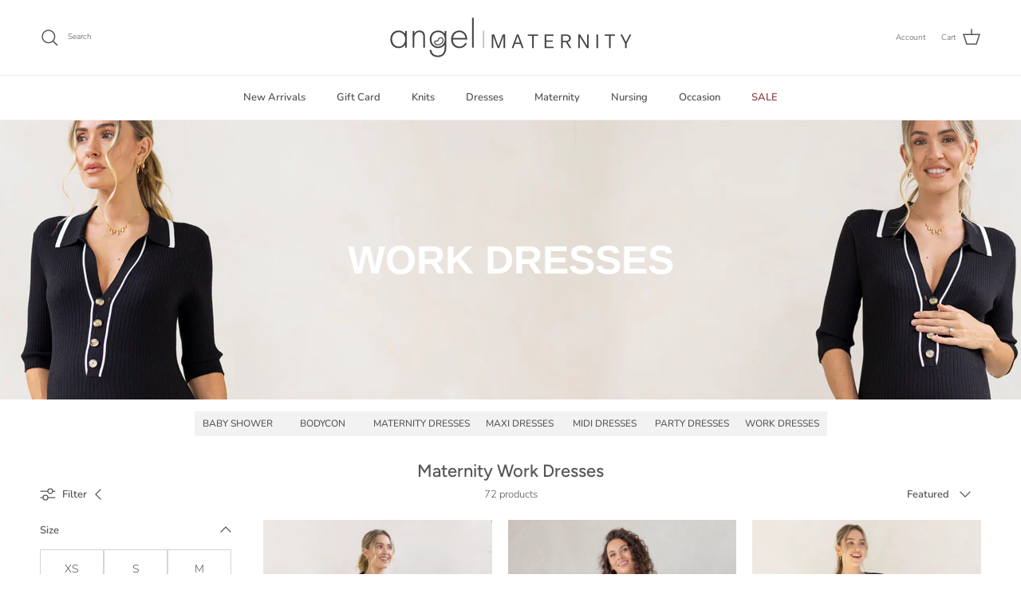

--- FILE ---
content_type: text/javascript
request_url: https://cdn.starapps.studio/apps/vsk/angelmaternityusa/data.js
body_size: 13394
content:
"use strict";"undefined"==typeof window.starapps_data&&(window.starapps_data={}),"undefined"==typeof window.starapps_data.product_groups&&(window.starapps_data.product_groups=[{"id":5486984,"products_preset_id":1214403,"collections_swatch":"custom_swatch","group_name":"1P13","option_name":"Colour","collections_preset_id":1214409,"display_position":"top","products_swatch":"custom_swatch","mobile_products_preset_id":1214403,"mobile_products_swatch":"custom_swatch","mobile_collections_preset_id":1214409,"mobile_collections_swatch":"custom_swatch","same_products_preset_for_mobile":true,"same_collections_preset_for_mobile":true,"option_values":[{"id":4801471578206,"option_value":"Black","handle":"maternity-bike-shorts-black","published":true,"swatch_src":"color","swatch_value":"#181818"},{"id":6681466175582,"option_value":"Beige","handle":"maternity-bike-shorts-beige","published":true,"swatch_src":"color","swatch_value":"#DCC8B6"},{"id":6763197530206,"option_value":"Chocolate","handle":"maternity-short-leggings-chocolate","published":false,"swatch_src":"color","swatch_value":"#703008"},{"id":4802020606046,"option_value":null,"handle":"maternity-bike-shorts-white","published":false,"swatch_src":null,"swatch_value":null},{"id":4802020671582,"option_value":"Blue","handle":"maternity-bike-shorts-light-blue","published":false,"swatch_src":"color","swatch_value":"#C9E1EB"},{"id":6681473646686,"option_value":null,"handle":"maternity-bike-shorts-charcoal","published":true,"swatch_src":null,"swatch_value":null}]},{"id":5447857,"products_preset_id":1214403,"collections_swatch":"custom_swatch","group_name":"1P14","option_name":"Colour","collections_preset_id":1214409,"display_position":"top","products_swatch":"custom_swatch","mobile_products_preset_id":1214403,"mobile_products_swatch":"custom_swatch","mobile_collections_preset_id":1214409,"mobile_collections_swatch":"custom_swatch","same_products_preset_for_mobile":true,"same_collections_preset_for_mobile":true,"option_values":[{"id":7286212165726,"option_value":"Black","handle":"maternity-cropped-bamboo-ribbed-shorts-in-black","published":true,"swatch_src":"color","swatch_value":"#0D0D0D"},{"id":7309114769502,"option_value":"Grey","handle":"maternity-bamboo-bike-shorts-in-slate-grey","published":true,"swatch_src":"color","swatch_value":"#657180"}]},{"id":5487049,"products_preset_id":1214403,"collections_swatch":"custom_swatch","group_name":"1P26","option_name":"Colour","collections_preset_id":1214409,"display_position":"top","products_swatch":"custom_swatch","mobile_products_preset_id":1214403,"mobile_products_swatch":"custom_swatch","mobile_collections_preset_id":1214409,"mobile_collections_swatch":"custom_swatch","same_products_preset_for_mobile":true,"same_collections_preset_for_mobile":true,"option_values":[{"id":3956383350878,"option_value":"Black","handle":"maternity-foldable-waist-band-tight-legging-black-navy","published":true,"swatch_src":"color","swatch_value":"#181818"},{"id":7286215376990,"option_value":"Chocolate","handle":"basic-cotton-maternity-leggings-in-chocolate-brow","published":true,"swatch_src":"color","swatch_value":"#3F2323"}]},{"id":6590410,"products_preset_id":1214403,"collections_swatch":"custom_swatch","group_name":"1P64","option_name":"Colours","collections_preset_id":1214409,"display_position":"top","products_swatch":"custom_swatch","mobile_products_preset_id":1214403,"mobile_products_swatch":"custom_swatch","mobile_collections_preset_id":1214409,"mobile_collections_swatch":"custom_swatch","same_products_preset_for_mobile":true,"same_collections_preset_for_mobile":true,"option_values":[{"id":7483979792478,"option_value":null,"handle":"mid-waist-maternity-relax-woven-pants-charcoal","published":true,"swatch_src":"color","swatch_value":"#515151"},{"id":7483979137118,"option_value":null,"handle":"mid-waist-maternity-relax-woven-pants-black","published":true,"swatch_src":"color","swatch_value":"#000000"}]},{"id":6583086,"products_preset_id":1214403,"collections_swatch":"first_product_image","group_name":"233NV set","option_name":"Featured With","collections_preset_id":null,"display_position":"top","products_swatch":"first_product_image","mobile_products_preset_id":1214403,"mobile_products_swatch":"first_product_image","mobile_collections_preset_id":null,"mobile_collections_swatch":"first_product_image","same_products_preset_for_mobile":true,"same_collections_preset_for_mobile":true,"option_values":[{"id":6801490837598,"option_value":null,"handle":"mila-waterfall-maternity-nursing-cardigan-in-navy","published":true,"swatch_src":null,"swatch_value":null},{"id":7286209806430,"option_value":null,"handle":"abbie-maternity-nursing-tank-top-in-navy-stripes","published":true,"swatch_src":null,"swatch_value":null},{"id":4792057004126,"option_value":null,"handle":"maternity-high-waist-pants-in-navy","published":true,"swatch_src":null,"swatch_value":null}]},{"id":6590354,"products_preset_id":1214403,"collections_swatch":"custom_swatch","group_name":"2349","option_name":"Colours","collections_preset_id":1214409,"display_position":"top","products_swatch":"custom_swatch","mobile_products_preset_id":1214403,"mobile_products_swatch":"custom_swatch","mobile_collections_preset_id":1214409,"mobile_collections_swatch":"custom_swatch","same_products_preset_for_mobile":true,"same_collections_preset_for_mobile":true,"option_values":[{"id":6821309382750,"option_value":"Brown","handle":"jolie-maternity-polo-knit-in-brown","published":true,"swatch_src":"color","swatch_value":"#713B17"},{"id":6821309644894,"option_value":"Navy","handle":"jolie-maternity-polo-knit-in-navy","published":true,"swatch_src":"color","swatch_value":"#102B58"}]},{"id":5486961,"products_preset_id":1214403,"collections_swatch":"custom_swatch","group_name":"249","option_name":"Colour","collections_preset_id":1214409,"display_position":"top","products_swatch":"custom_swatch","mobile_products_preset_id":1214403,"mobile_products_swatch":"custom_swatch","mobile_collections_preset_id":1214409,"mobile_collections_swatch":"custom_swatch","same_products_preset_for_mobile":true,"same_collections_preset_for_mobile":true,"option_values":[{"id":1301887483998,"option_value":"Navy","handle":"maternity-robe-nightie-baby-blanket-wrap-hospital-pack-navy","published":true,"swatch_src":"color","swatch_value":"#2A2C55"},{"id":1301869264990,"option_value":"Grey","handle":"nursing-dress-robe-free-baby-blanket-pouch-grey-pack","published":true,"swatch_src":"color","swatch_value":"#ADADAD"},{"id":4801468727390,"option_value":"Soft Pink","handle":"hospital-pack-nursing-dress-robe-free-baby-pouch-pink","published":true,"swatch_src":"color","swatch_value":"#E6CCD1"},{"id":7276658655326,"option_value":"Rose Pink","handle":"nursing-nightie-robe-free-baby-blanket-pouch-pink","published":true,"swatch_src":"color","swatch_value":"#E999B0"}]},{"id":6545359,"products_preset_id":1214403,"collections_swatch":"custom_swatch","group_name":"2568","option_name":"Colours","collections_preset_id":1214409,"display_position":"top","products_swatch":"custom_swatch","mobile_products_preset_id":1214403,"mobile_products_swatch":"custom_swatch","mobile_collections_preset_id":1214409,"mobile_collections_swatch":"custom_swatch","same_products_preset_for_mobile":true,"same_collections_preset_for_mobile":true,"option_values":[{"id":6625143455838,"option_value":"Blue","handle":"maternity-v-neck-raglan-sleeve-jumper-in-light-blue","published":true,"swatch_src":"color","swatch_value":"#D3E6F2"},{"id":6618547060830,"option_value":"Black","handle":"knitted-maternity-and-nursing-long-sleeves-top-in-black","published":true,"swatch_src":"color","swatch_value":"#0C0C0C"}]},{"id":5486945,"products_preset_id":1214403,"collections_swatch":"custom_swatch","group_name":"2605","option_name":"Colour","collections_preset_id":1214409,"display_position":"top","products_swatch":"custom_swatch","mobile_products_preset_id":1214403,"mobile_products_swatch":"custom_swatch","mobile_collections_preset_id":1214409,"mobile_collections_swatch":"custom_swatch","same_products_preset_for_mobile":true,"same_collections_preset_for_mobile":true,"option_values":[{"id":7312719380574,"option_value":"White","handle":"celia-maternity-cotton-crop-tee-white","published":true,"swatch_src":"color","swatch_value":"#FFFFFF"},{"id":6849493729374,"option_value":"Black","handle":"celia-maternity-cotton-crop-tee-black","published":true,"swatch_src":"color","swatch_value":"#0D0D0D"},{"id":6849493696606,"option_value":"Lavender","handle":"celia-maternity-cotton-crop-tee-lavender","published":true,"swatch_src":"color","swatch_value":"#E1D4E3"}]},{"id":6480869,"products_preset_id":1214403,"collections_swatch":"custom_swatch","group_name":"2695 colours","option_name":"Colours","collections_preset_id":1214409,"display_position":"top","products_swatch":"custom_swatch","mobile_products_preset_id":1214403,"mobile_products_swatch":"custom_swatch","mobile_collections_preset_id":1214409,"mobile_collections_swatch":"custom_swatch","same_products_preset_for_mobile":true,"same_collections_preset_for_mobile":true,"option_values":[{"id":7430366298206,"option_value":"Beige","handle":"sabine-soft-ponte-maternity-v-neck-work-top-in-beige","published":true,"swatch_src":"color","swatch_value":"#F3EDDD"},{"id":7430366888030,"option_value":"Gray","handle":"sabine-soft-ponte-maternity-v-neck-work-top-in-dark-grey","published":true,"swatch_src":"color","swatch_value":"#7A7A7A"}]},{"id":6480870,"products_preset_id":1214403,"collections_swatch":"first_product_image","group_name":"2695 set","option_name":"Featured With","collections_preset_id":null,"display_position":"top","products_swatch":"first_product_image","mobile_products_preset_id":1214403,"mobile_products_swatch":"first_product_image","mobile_collections_preset_id":null,"mobile_collections_swatch":"first_product_image","same_products_preset_for_mobile":true,"same_collections_preset_for_mobile":true,"option_values":[{"id":7430366298206,"option_value":null,"handle":"sabine-soft-ponte-maternity-v-neck-work-top-in-beige","published":true,"swatch_src":null,"swatch_value":null},{"id":6732690194526,"option_value":null,"handle":"maternity-straight-cut-black-work-pants","published":true,"swatch_src":null,"swatch_value":null},{"id":7430366888030,"option_value":null,"handle":"sabine-soft-ponte-maternity-v-neck-work-top-in-dark-grey","published":true,"swatch_src":null,"swatch_value":null}]},{"id":6548064,"products_preset_id":1214403,"collections_swatch":"custom_swatch","group_name":"27133","option_name":"Colours","collections_preset_id":1214409,"display_position":"top","products_swatch":"custom_swatch","mobile_products_preset_id":1214403,"mobile_products_swatch":"custom_swatch","mobile_collections_preset_id":1214409,"mobile_collections_swatch":"custom_swatch","same_products_preset_for_mobile":true,"same_collections_preset_for_mobile":true,"option_values":[{"id":7472542253150,"option_value":"Blush","handle":"amara-maternity-cotton-blend-lounge-top-in-blush","published":true,"swatch_src":"color","swatch_value":"#E6CECE"},{"id":7472542744670,"option_value":"Dusty Green","handle":"amara-maternity-cotton-blend-lounge-top-in-dusty-green","published":true,"swatch_src":"color","swatch_value":"#D1E1BF"},{"id":7472541466718,"option_value":"Black","handle":"amara-maternity-cotton-blend-lounge-top-in-black","published":true,"swatch_src":"color","swatch_value":"#171717"}]},{"id":6548068,"products_preset_id":1214403,"collections_swatch":"first_product_image","group_name":"27133 black","option_name":"Featured With","collections_preset_id":null,"display_position":"top","products_swatch":"first_product_image","mobile_products_preset_id":1214403,"mobile_products_swatch":"first_product_image","mobile_collections_preset_id":null,"mobile_collections_swatch":"first_product_image","same_products_preset_for_mobile":true,"same_collections_preset_for_mobile":true,"option_values":[{"id":7472541466718,"option_value":null,"handle":"amara-maternity-cotton-blend-lounge-top-in-black","published":true,"swatch_src":null,"swatch_value":null},{"id":7472539664478,"option_value":null,"handle":"ellen-maternity-cotton-blend-lounge-pants-in-black","published":true,"swatch_src":null,"swatch_value":null},{"id":7472545562718,"option_value":null,"handle":"ellie-maternity-cotton-blend-lounge-shorts-in-black","published":true,"swatch_src":null,"swatch_value":null}]},{"id":6548066,"products_preset_id":1214403,"collections_swatch":"first_product_image","group_name":"27133 green","option_name":"Featured With","collections_preset_id":null,"display_position":"top","products_swatch":"first_product_image","mobile_products_preset_id":1214403,"mobile_products_swatch":"first_product_image","mobile_collections_preset_id":null,"mobile_collections_swatch":"first_product_image","same_products_preset_for_mobile":true,"same_collections_preset_for_mobile":true,"option_values":[{"id":7472542744670,"option_value":null,"handle":"amara-maternity-cotton-blend-lounge-top-in-dusty-green","published":true,"swatch_src":null,"swatch_value":null},{"id":7472540876894,"option_value":null,"handle":"ellen-maternity-cotton-blend-lounge-pants-in-dusty-green","published":true,"swatch_src":null,"swatch_value":null},{"id":7472546414686,"option_value":null,"handle":"ellie-maternity-cotton-blend-lounge-shorts-in-dusty-green","published":true,"swatch_src":null,"swatch_value":null}]},{"id":6548067,"products_preset_id":1214403,"collections_swatch":"first_product_image","group_name":"27133 pink","option_name":"Featured With","collections_preset_id":null,"display_position":"top","products_swatch":"first_product_image","mobile_products_preset_id":1214403,"mobile_products_swatch":"first_product_image","mobile_collections_preset_id":null,"mobile_collections_swatch":"first_product_image","same_products_preset_for_mobile":true,"same_collections_preset_for_mobile":true,"option_values":[{"id":7472542253150,"option_value":null,"handle":"amara-maternity-cotton-blend-lounge-top-in-blush","published":true,"swatch_src":null,"swatch_value":null},{"id":7472541335646,"option_value":null,"handle":"ellen-maternity-cotton-blend-lounge-pants-in-blush","published":true,"swatch_src":null,"swatch_value":null},{"id":7472546119774,"option_value":null,"handle":"ellie-maternity-cotton-blend-lounge-shorts-in-blush","published":true,"swatch_src":null,"swatch_value":null}]},{"id":6594154,"products_preset_id":1214403,"collections_swatch":"first_product_image","group_name":"277 set","option_name":"Featured With","collections_preset_id":null,"display_position":"top","products_swatch":"first_product_image","mobile_products_preset_id":1214403,"mobile_products_swatch":"first_product_image","mobile_collections_preset_id":null,"mobile_collections_swatch":"first_product_image","same_products_preset_for_mobile":true,"same_collections_preset_for_mobile":true,"option_values":[{"id":6769851990110,"option_value":null,"handle":"maternity-roll-neck-rib-jumper-in-cream","published":true,"swatch_src":null,"swatch_value":null},{"id":6769852022878,"option_value":null,"handle":"maternity-knitted-pants-in-cream","published":true,"swatch_src":null,"swatch_value":null}]},{"id":5487047,"products_preset_id":1214403,"collections_swatch":"custom_swatch","group_name":"283","option_name":"Colour","collections_preset_id":1214409,"display_position":"top","products_swatch":"custom_swatch","mobile_products_preset_id":1214403,"mobile_products_swatch":"custom_swatch","mobile_collections_preset_id":1214409,"mobile_collections_swatch":"custom_swatch","same_products_preset_for_mobile":true,"same_collections_preset_for_mobile":true,"option_values":[{"id":7194077921374,"option_value":"White","handle":"versatile-and-comfortable-maternity-cotton-tee-in-white","published":true,"swatch_src":"color","swatch_value":"#F9F9F9"},{"id":7286207348830,"option_value":"Blue","handle":"versatile-and-comfortable-maternity-cotton-tee-in-pale-sky-blue","published":true,"swatch_src":"color","swatch_value":"#C5D7DB"},{"id":7286209740894,"option_value":"Grey","handle":"versatile-and-comfortable-maternity-cotton-tee-in-grey","published":true,"swatch_src":"color","swatch_value":"#B9B9B9"},{"id":7286209773662,"option_value":"Black","handle":"versatile-and-comfortable-maternity-cotton-tee-in-black","published":true,"swatch_src":"color","swatch_value":"#0C0C0C"}]},{"id":6484212,"products_preset_id":1214403,"collections_swatch":"custom_swatch","group_name":"3012","option_name":"Colours","collections_preset_id":1214409,"display_position":"top","products_swatch":"custom_swatch","mobile_products_preset_id":1214403,"mobile_products_swatch":"custom_swatch","mobile_collections_preset_id":1214409,"mobile_collections_swatch":"custom_swatch","same_products_preset_for_mobile":true,"same_collections_preset_for_mobile":true,"option_values":[{"id":7433466085470,"option_value":"Beige","handle":"straight-cut-ponte-beige-maternity-work-skirt","published":true,"swatch_src":"color","swatch_value":"#CEC6AF"},{"id":6680497324126,"option_value":"Navy","handle":"straight-cut-ponti-navy-maternity-skirt","published":true,"swatch_src":"color","swatch_value":"#19234E"},{"id":6680497356894,"option_value":"Black","handle":"black-maternity-skirt-straight-cut-ponti","published":true,"swatch_src":"color","swatch_value":"#020202"}]},{"id":6590387,"products_preset_id":1214403,"collections_swatch":"custom_swatch","group_name":"383","option_name":"Colours","collections_preset_id":1214409,"display_position":"top","products_swatch":"custom_swatch","mobile_products_preset_id":1214403,"mobile_products_swatch":"custom_swatch","mobile_collections_preset_id":1214409,"mobile_collections_swatch":"custom_swatch","same_products_preset_for_mobile":true,"same_collections_preset_for_mobile":true,"option_values":[{"id":6784545325150,"option_value":null,"handle":"beige-wool-blend-knit-maternity-side-split-skirt","published":true,"swatch_src":"color","swatch_value":"#D4C3B0"},{"id":6621382279262,"option_value":null,"handle":"maternity-midi-skirt-with-side-split-in-black","published":true,"swatch_src":"color","swatch_value":"#0D0D0D"}]},{"id":5644907,"products_preset_id":1214403,"collections_swatch":"custom_swatch","group_name":"385","option_name":"Colours","collections_preset_id":1214409,"display_position":"top","products_swatch":"custom_swatch","mobile_products_preset_id":1214403,"mobile_products_swatch":"custom_swatch","mobile_collections_preset_id":1214409,"mobile_collections_swatch":"custom_swatch","same_products_preset_for_mobile":true,"same_collections_preset_for_mobile":true,"option_values":[{"id":7214989181022,"option_value":"Taupe","handle":"amelies-enchanting-allure-asymmetrical-knit-midi-skirt-taupe","published":true,"swatch_src":"color","swatch_value":"#C1B1A1"},{"id":7215047344222,"option_value":"Charcoal","handle":"amelies-enchanting-allure-asymmetrical-knit-midi-skirt-charcoal","published":true,"swatch_src":"color","swatch_value":"#5D5D5D"}]},{"id":5644904,"products_preset_id":1214403,"collections_swatch":"custom_swatch","group_name":"389","option_name":"Colours","collections_preset_id":1214409,"display_position":"top","products_swatch":"custom_swatch","mobile_products_preset_id":1214403,"mobile_products_swatch":"custom_swatch","mobile_collections_preset_id":1214409,"mobile_collections_swatch":"custom_swatch","same_products_preset_for_mobile":true,"same_collections_preset_for_mobile":true,"option_values":[{"id":6849494220894,"option_value":"Black","handle":"athena-maternity-pencil-midi-skirt-in-black","published":false,"swatch_src":"color","swatch_value":"#090909"},{"id":7105253998686,"option_value":"Oat Milk","handle":"athena-maternity-pencil-midi-skirt-in-oat-milk","published":true,"swatch_src":"color","swatch_value":"#F1E9DE"}]},{"id":6482874,"products_preset_id":1214403,"collections_swatch":"first_product_image","group_name":"389 set","option_name":"Featured With","collections_preset_id":null,"display_position":"top","products_swatch":"first_product_image","mobile_products_preset_id":1214403,"mobile_products_swatch":"first_product_image","mobile_collections_preset_id":null,"mobile_collections_swatch":"first_product_image","same_products_preset_for_mobile":true,"same_collections_preset_for_mobile":true,"option_values":[{"id":7448960368734,"option_value":null,"handle":"anna-elegant-maternity-sleeveless-top-in-black","published":true,"swatch_src":null,"swatch_value":null},{"id":7448959156318,"option_value":null,"handle":"athena-maternity-maxi-skirt-in-black","published":true,"swatch_src":null,"swatch_value":null}]},{"id":6482879,"products_preset_id":1214403,"collections_swatch":"custom_swatch","group_name":"399 colours","option_name":"Colours","collections_preset_id":1214409,"display_position":"top","products_swatch":"custom_swatch","mobile_products_preset_id":1214403,"mobile_products_swatch":"custom_swatch","mobile_collections_preset_id":1214409,"mobile_collections_swatch":"custom_swatch","same_products_preset_for_mobile":true,"same_collections_preset_for_mobile":true,"option_values":[{"id":7440929423454,"option_value":"Chocolate","handle":"zelie-wide-rib-maternity-midi-skirt-in-chocolate","published":true,"swatch_src":"color","swatch_value":"#5D2424"},{"id":7440928669790,"option_value":"Black","handle":"zelie-wide-rib-maternity-midi-skirt-in-black","published":true,"swatch_src":"color","swatch_value":"#050505"}]},{"id":5486930,"products_preset_id":1214403,"collections_swatch":"custom_swatch","group_name":"539","option_name":"Colour","collections_preset_id":1214409,"display_position":"top","products_swatch":"custom_swatch","mobile_products_preset_id":1214403,"mobile_products_swatch":"custom_swatch","mobile_collections_preset_id":1214409,"mobile_collections_swatch":"custom_swatch","same_products_preset_for_mobile":true,"same_collections_preset_for_mobile":true,"option_values":[{"id":7286207217758,"option_value":"Sand","handle":"maternity-denim-tencel-shorts-in-creamy-white","published":true,"swatch_src":"color","swatch_value":"#D6CDB0"},{"id":4802026799198,"option_value":"Blue","handle":"maternity-tencel-summer-shorts","published":true,"swatch_src":"color","swatch_value":"#BBD7E3"},{"id":4802026438750,"option_value":"Navy","handle":"maternity-tencel-summer-shorts-navy","published":true,"swatch_src":"color","swatch_value":"#1C224B"},{"id":7481337282654,"option_value":"Black","handle":"linen-maternity-shorts-in-black","published":true,"swatch_src":"color","swatch_value":"#121111"},{"id":7286206988382,"option_value":"Green","handle":"maternity-linen-shorts-in-vibrant-green","published":true,"swatch_src":"color","swatch_value":"#1A5520"}]},{"id":5644896,"products_preset_id":1214403,"collections_swatch":"custom_swatch","group_name":"540","option_name":"Colours","collections_preset_id":1214409,"display_position":"top","products_swatch":"custom_swatch","mobile_products_preset_id":1214403,"mobile_products_swatch":"custom_swatch","mobile_collections_preset_id":1214409,"mobile_collections_swatch":"custom_swatch","same_products_preset_for_mobile":true,"same_collections_preset_for_mobile":true,"option_values":[{"id":7351518036062,"option_value":"Black","handle":"maternity-tencel-shorts-in-navy-or-black-copy","published":true,"swatch_src":"color","swatch_value":"#0C0B0B"},{"id":7361325662302,"option_value":"Khaki","handle":"maternity-summer-drawstring-khaki-shorts","published":true,"swatch_src":"color","swatch_value":"#4A4507"}]},{"id":6548063,"products_preset_id":1214403,"collections_swatch":"custom_swatch","group_name":"57133","option_name":"Colours","collections_preset_id":1214409,"display_position":"top","products_swatch":"custom_swatch","mobile_products_preset_id":1214403,"mobile_products_swatch":"custom_swatch","mobile_collections_preset_id":1214409,"mobile_collections_swatch":"custom_swatch","same_products_preset_for_mobile":true,"same_collections_preset_for_mobile":true,"option_values":[{"id":7472540876894,"option_value":"Dusty Green","handle":"ellen-maternity-cotton-blend-lounge-pants-in-dusty-green","published":true,"swatch_src":"color","swatch_value":"#AABF9F"},{"id":7472541335646,"option_value":"Blush","handle":"ellen-maternity-cotton-blend-lounge-pants-in-blush","published":true,"swatch_src":"color","swatch_value":"#DCC6C1"},{"id":7472539664478,"option_value":"Black","handle":"ellen-maternity-cotton-blend-lounge-pants-in-black","published":true,"swatch_src":"color","swatch_value":"#040404"}]},{"id":6548062,"products_preset_id":1214403,"collections_swatch":"custom_swatch","group_name":"57134S","option_name":"Colours","collections_preset_id":1214409,"display_position":"top","products_swatch":"custom_swatch","mobile_products_preset_id":1214403,"mobile_products_swatch":"custom_swatch","mobile_collections_preset_id":1214409,"mobile_collections_swatch":"custom_swatch","same_products_preset_for_mobile":true,"same_collections_preset_for_mobile":true,"option_values":[{"id":7472546119774,"option_value":"Blush","handle":"ellie-maternity-cotton-blend-lounge-shorts-in-blush","published":true,"swatch_src":"color","swatch_value":"#E6CCCC"},{"id":7472546414686,"option_value":"Dusty Green","handle":"ellie-maternity-cotton-blend-lounge-shorts-in-dusty-green","published":true,"swatch_src":"color","swatch_value":"#BBC8AA"},{"id":7472545562718,"option_value":"Black","handle":"ellie-maternity-cotton-blend-lounge-shorts-in-black","published":true,"swatch_src":"color","swatch_value":"#121111"}]},{"id":6545361,"products_preset_id":1214403,"collections_swatch":"custom_swatch","group_name":"703","option_name":"Colours","collections_preset_id":1214409,"display_position":"top","products_swatch":"custom_swatch","mobile_products_preset_id":1214403,"mobile_products_swatch":"custom_swatch","mobile_collections_preset_id":1214409,"mobile_collections_swatch":"custom_swatch","same_products_preset_for_mobile":true,"same_collections_preset_for_mobile":true,"option_values":[{"id":6753077297246,"option_value":"Pink/Grey","handle":"2-piece-maternity-nursing-loungewear-set-in-pink-grey","published":true,"swatch_src":"color","swatch_value":"#E2C0CA"},{"id":6753089618014,"option_value":"Blue/Grey","handle":"2-piece-maternity-nursing-pajama-set-in-blue-grey","published":true,"swatch_src":"color","swatch_value":"#D5E7FF"}]},{"id":6464179,"products_preset_id":1214403,"collections_swatch":"custom_swatch","group_name":"7125","option_name":"Colours","collections_preset_id":1214409,"display_position":"top","products_swatch":"custom_swatch","mobile_products_preset_id":1214403,"mobile_products_swatch":"custom_swatch","mobile_collections_preset_id":1214409,"mobile_collections_swatch":"custom_swatch","same_products_preset_for_mobile":true,"same_collections_preset_for_mobile":true,"option_values":[{"id":7437055754334,"option_value":"Lavender","handle":"3-piece-isabelle-maternity-loungewear-sleepwear-pj-set-lavender","published":true,"swatch_src":"color","swatch_value":"#CEBBDC"},{"id":6801502765150,"option_value":"Sage Green","handle":"3-piece-maternity-loungewear-set-sage-green","published":false,"swatch_src":"color","swatch_value":"#899683"},{"id":6801499095134,"option_value":"Peach","handle":"3-piece-maternity-loungewear-set-pink","published":true,"swatch_src":"color","swatch_value":"#E4AC93"},{"id":7185196122206,"option_value":"Taupe","handle":"3-piece-isabelle-maternity-sleepwear-pj-set-tauple","published":true,"swatch_src":"color","swatch_value":"#BC9B74"},{"id":6813122297950,"option_value":"Charcoal","handle":"3-piece-isabelle-maternity-loungewear-sleepwear-set-charcoal","published":true,"swatch_src":"color","swatch_value":"#797676"}]},{"id":6489200,"products_preset_id":1214403,"collections_swatch":"custom_swatch","group_name":"7127","option_name":"Colour","collections_preset_id":1214409,"display_position":"top","products_swatch":"custom_swatch","mobile_products_preset_id":1214403,"mobile_products_swatch":"custom_swatch","mobile_collections_preset_id":1214409,"mobile_collections_swatch":"custom_swatch","same_products_preset_for_mobile":true,"same_collections_preset_for_mobile":true,"option_values":[{"id":7371433476190,"option_value":"Sea Mist","handle":"amira-2-piece-maternity-sleepwear-set-in-sea-mist","published":true,"swatch_src":null,"swatch_value":null},{"id":7443304415326,"option_value":"Black","handle":"amira-2-piece-maternity-sleepwear-set-in-black","published":true,"swatch_src":null,"swatch_value":null}]},{"id":6628067,"products_preset_id":1214403,"collections_swatch":"first_product_image","group_name":"7127SG styles","option_name":"Featured With","collections_preset_id":null,"display_position":"top","products_swatch":"first_product_image","mobile_products_preset_id":1214403,"mobile_products_swatch":"first_product_image","mobile_collections_preset_id":null,"mobile_collections_swatch":"first_product_image","same_products_preset_for_mobile":true,"same_collections_preset_for_mobile":true,"option_values":[{"id":7371433476190,"option_value":null,"handle":"amira-2-piece-maternity-sleepwear-set-in-sea-mist","published":true,"swatch_src":null,"swatch_value":null},{"id":7371432263774,"option_value":null,"handle":"soline-mama-nightie-baby-swaddle-set-sea-mist","published":true,"swatch_src":null,"swatch_value":null},{"id":7371434098782,"option_value":null,"handle":"grace-maternity-nursing-robe-sea-mist","published":true,"swatch_src":null,"swatch_value":null}]},{"id":6319233,"products_preset_id":1214403,"collections_swatch":"custom_swatch","group_name":"728","option_name":"Colour","collections_preset_id":1214409,"display_position":"top","products_swatch":"custom_swatch","mobile_products_preset_id":1214403,"mobile_products_swatch":"custom_swatch","mobile_collections_preset_id":1214409,"mobile_collections_swatch":"custom_swatch","same_products_preset_for_mobile":true,"same_collections_preset_for_mobile":true,"option_values":[{"id":7407930802270,"option_value":"Lavender","handle":"larah-maternity-and-nursing-pyjama-set-in-lavender","published":true,"swatch_src":"color","swatch_value":"#D8C9E6"},{"id":7415911350366,"option_value":"Rose Pink","handle":"larah-maternity-and-nursing-pyjama-set-in-rose-pink","published":true,"swatch_src":"color","swatch_value":"#CB7F92"},{"id":6875821965406,"option_value":"Dusty Pink","handle":"larah-maternity-and-nursing-pyjama-set-in-dusty-pink","published":true,"swatch_src":"color","swatch_value":"#DECECE"},{"id":6849494384734,"option_value":"Navy","handle":"maternity-nursing-shorts-pyjama-set-in-navy","published":true,"swatch_src":"color","swatch_value":"#3C4068"},{"id":4801470365790,"option_value":"Sage Green","handle":"maternity-and-nursing-pyjamas-in-sage","published":true,"swatch_src":"color","swatch_value":"#9EC5CB"},{"id":4801471250526,"option_value":"Blue","handle":"maternity-and-nursing-pyjama-set-in-blue","published":true,"swatch_src":"color","swatch_value":"#82ABC8"},{"id":6875820163166,"option_value":"Moss Green","handle":"sage-maternity-nursing-pyjama-set","published":false,"swatch_src":"color","swatch_value":"#B0BB9B"}]},{"id":5486861,"products_preset_id":1214403,"collections_swatch":"custom_swatch","group_name":"8004","option_name":"Colour","collections_preset_id":1214409,"display_position":"top","products_swatch":"custom_swatch","mobile_products_preset_id":1214403,"mobile_products_swatch":"custom_swatch","mobile_collections_preset_id":1214409,"mobile_collections_swatch":"custom_swatch","same_products_preset_for_mobile":true,"same_collections_preset_for_mobile":true,"option_values":[{"id":7286227697758,"option_value":"White","handle":"serena-baby-shower-maternity-sundress-in-white","published":false,"swatch_src":"color","swatch_value":"#F4F4F4"},{"id":7286227763294,"option_value":"Black","handle":"serena-baby-shower-maternity-sundress-in-black","published":true,"swatch_src":"color","swatch_value":"#0F0F0F"},{"id":7286227730526,"option_value":"Pink","handle":"serena-baby-shower-maternity-sundress-in-pink","published":false,"swatch_src":"color","swatch_value":"#FFE0E0"}]},{"id":6699721,"products_preset_id":1214403,"collections_swatch":"custom_swatch","group_name":"802","option_name":"Colours","collections_preset_id":1214409,"display_position":"top","products_swatch":"custom_swatch","mobile_products_preset_id":1214403,"mobile_products_swatch":"custom_swatch","mobile_collections_preset_id":1214409,"mobile_collections_swatch":"custom_swatch","same_products_preset_for_mobile":true,"same_collections_preset_for_mobile":true,"option_values":[{"id":7480680284254,"option_value":null,"handle":"maternity-tie-waist-linen-dress-in-burgundy","published":true,"swatch_src":"color","swatch_value":"#6B1D1D"},{"id":7480671830110,"option_value":null,"handle":"maternity-tie-waist-linen-nursing-dress-in-burgundy","published":true,"swatch_src":"color","swatch_value":"#10144E"}]},{"id":6699730,"products_preset_id":1214403,"collections_swatch":"custom_swatch","group_name":"8061","option_name":"Colours","collections_preset_id":1214409,"display_position":"top","products_swatch":"custom_swatch","mobile_products_preset_id":1214403,"mobile_products_swatch":"custom_swatch","mobile_collections_preset_id":1214409,"mobile_collections_swatch":"custom_swatch","same_products_preset_for_mobile":true,"same_collections_preset_for_mobile":true,"option_values":[{"id":3961085296734,"option_value":null,"handle":"maternity-wrap-dress-in-red-flowers","published":true,"swatch_src":"file","swatch_value":null},{"id":6763065081950,"option_value":null,"handle":"maternity-wrap-dress-in-navy-white-flowers","published":true,"swatch_src":"file","swatch_value":null},{"id":6639704440926,"option_value":null,"handle":"maternity-classic-wrap-feeding-dress-in-black-2","published":false,"swatch_src":"color","swatch_value":"#1B1B1B"}]},{"id":6472973,"products_preset_id":1214403,"collections_swatch":"custom_swatch","group_name":"8081","option_name":"Colours","collections_preset_id":1214409,"display_position":"top","products_swatch":"custom_swatch","mobile_products_preset_id":1214403,"mobile_products_swatch":"custom_swatch","mobile_collections_preset_id":1214409,"mobile_collections_swatch":"custom_swatch","same_products_preset_for_mobile":true,"same_collections_preset_for_mobile":true,"option_values":[{"id":6631731232862,"option_value":"Navy","handle":"maternity-classic-wrap-feeding-dress-in-navy","published":true,"swatch_src":"color","swatch_value":"#2A3256"},{"id":6631731265630,"option_value":"Black","handle":"maternity-classic-wrap-feeding-dress-in-black-1","published":true,"swatch_src":"color","swatch_value":"#0E0E0E"},{"id":4753994416222,"option_value":"Red","handle":"maternity-classic-wrap-feeding-dress-in-red","published":true,"swatch_src":"color","swatch_value":"#A31E1E"},{"id":4753999724638,"option_value":"Olive","handle":"maternity-classic-wrap-feeding-dress-in-khaki","published":true,"swatch_src":"color","swatch_value":"#55572A"}]},{"id":6474708,"products_preset_id":1214403,"collections_swatch":"first_product_image","group_name":"825S06","option_name":"Wearing with","collections_preset_id":null,"display_position":"top","products_swatch":"first_product_image","mobile_products_preset_id":1214403,"mobile_products_swatch":"first_product_image","mobile_collections_preset_id":null,"mobile_collections_swatch":"first_product_image","same_products_preset_for_mobile":true,"same_collections_preset_for_mobile":true,"option_values":[{"id":7428013326430,"option_value":"","handle":"mariana-sheer-maternity-photoshoot-dress-in-white","published":true,"swatch_src":null,"swatch_value":null},{"id":7452741009502,"option_value":null,"handle":"bamboo-maternity-body-shorts-in-nude","published":true,"swatch_src":null,"swatch_value":null}]},{"id":6590208,"products_preset_id":1214403,"collections_swatch":"first_product_image","group_name":"825S302ANP set","option_name":"Featured With","collections_preset_id":null,"display_position":"top","products_swatch":"first_product_image","mobile_products_preset_id":1214403,"mobile_products_swatch":"first_product_image","mobile_collections_preset_id":null,"mobile_collections_swatch":"first_product_image","same_products_preset_for_mobile":true,"same_collections_preset_for_mobile":true,"option_values":[{"id":6849493663838,"option_value":null,"handle":"suzie-maternity-cross-over-off-shoulder-top-black","published":true,"swatch_src":null,"swatch_value":null},{"id":7473319870558,"option_value":null,"handle":"tracy-maternity-midi-skirt-in-zebra-print","published":true,"swatch_src":null,"swatch_value":null}]},{"id":6590095,"products_preset_id":1214403,"collections_swatch":"first_product_image","group_name":"825WO01BP Tracksuit","option_name":"Featured With","collections_preset_id":null,"display_position":"top","products_swatch":"first_product_image","mobile_products_preset_id":1214403,"mobile_products_swatch":"first_product_image","mobile_collections_preset_id":null,"mobile_collections_swatch":"first_product_image","same_products_preset_for_mobile":true,"same_collections_preset_for_mobile":true,"option_values":[{"id":7483915796574,"option_value":null,"handle":"harper-maternity-nursing-sweatshirt-with-zipper-in-apricot-copy","published":true,"swatch_src":null,"swatch_value":null},{"id":7483908751454,"option_value":null,"handle":"comfort-wide-leg-maternity-sweatpants-in-black","published":true,"swatch_src":null,"swatch_value":null}]},{"id":5486880,"products_preset_id":1214403,"collections_swatch":"custom_swatch","group_name":"8335","option_name":"Colour","collections_preset_id":1214409,"display_position":"top","products_swatch":"custom_swatch","mobile_products_preset_id":1214403,"mobile_products_swatch":"custom_swatch","mobile_collections_preset_id":1214409,"mobile_collections_swatch":"custom_swatch","same_products_preset_for_mobile":true,"same_collections_preset_for_mobile":true,"option_values":[{"id":6672552722526,"option_value":"Emerald Green","handle":"cara-emerald-green-maternity-dress","published":true,"swatch_src":"color","swatch_value":"#0C5519"},{"id":6659011575902,"option_value":"Pink","handle":"maternity-pink-maxi-dress","published":true,"swatch_src":"color","swatch_value":"#CE77C6"},{"id":6659011608670,"option_value":"Black","handle":"cara-maternity-black-dress","published":true,"swatch_src":"color","swatch_value":"#070707"},{"id":6659011641438,"option_value":"Cobalt Blue","handle":"cara-cobalt-blue-maternity-dress","published":true,"swatch_src":"color","swatch_value":"#365FBE"},{"id":6677167865950,"option_value":"Rust","handle":"cara-rust-maternity-dress","published":true,"swatch_src":"color","swatch_value":"#C36D6D"}]},{"id":6484208,"products_preset_id":1214403,"collections_swatch":"custom_swatch","group_name":"8381","option_name":"Colours","collections_preset_id":1214409,"display_position":"top","products_swatch":"custom_swatch","mobile_products_preset_id":1214403,"mobile_products_swatch":"custom_swatch","mobile_collections_preset_id":1214409,"mobile_collections_swatch":"custom_swatch","same_products_preset_for_mobile":true,"same_collections_preset_for_mobile":true,"option_values":[{"id":7177880600670,"option_value":"Black","handle":"angel-maternity-ribbed-tube-midi-dress-in-black","published":true,"swatch_src":"color","swatch_value":"#080808"},{"id":7428886462558,"option_value":"Gray","handle":"eliza-maternity-ribbed-tube-midi-dress-in-gray","published":true,"swatch_src":"color","swatch_value":"#595E5E"}]},{"id":5486857,"products_preset_id":1214403,"collections_swatch":"custom_swatch","group_name":"854","option_name":"Colour","collections_preset_id":1214409,"display_position":"top","products_swatch":"custom_swatch","mobile_products_preset_id":1214403,"mobile_products_swatch":"custom_swatch","mobile_collections_preset_id":1214409,"mobile_collections_swatch":"custom_swatch","same_products_preset_for_mobile":true,"same_collections_preset_for_mobile":true,"option_values":[{"id":6735028027486,"option_value":"White","handle":"lace-baby-shower-dress-white","published":true,"swatch_src":"color","swatch_value":"#F6F1F1"},{"id":7307847860318,"option_value":"Pale Blue","handle":"roxy-lace-baby-shower-dress-pastel-blue","published":true,"swatch_src":"color","swatch_value":"#D7F1EA"}]},{"id":6583056,"products_preset_id":1214403,"collections_swatch":"custom_swatch","group_name":"8602","option_name":"Colours","collections_preset_id":1214409,"display_position":"top","products_swatch":"custom_swatch","mobile_products_preset_id":1214403,"mobile_products_swatch":"custom_swatch","mobile_collections_preset_id":1214409,"mobile_collections_swatch":"custom_swatch","same_products_preset_for_mobile":true,"same_collections_preset_for_mobile":true,"option_values":[{"id":7443495125086,"option_value":"Link Print","handle":"eve-maternity-classic-wrap-dress-in-link-print","published":true,"swatch_src":"file","swatch_value":null},{"id":7443496665182,"option_value":"Black","handle":"eve-maternity-classic-wrap-dress-in-black","published":true,"swatch_src":"color","swatch_value":"#000000"}]},{"id":5644860,"products_preset_id":1214403,"collections_swatch":"custom_swatch","group_name":"9033","option_name":"Colours","collections_preset_id":1214409,"display_position":"top","products_swatch":"custom_swatch","mobile_products_preset_id":1214403,"mobile_products_swatch":"custom_swatch","mobile_collections_preset_id":1214409,"mobile_collections_swatch":"custom_swatch","same_products_preset_for_mobile":true,"same_collections_preset_for_mobile":true,"option_values":[{"id":7312772431966,"option_value":"Black","handle":"donna-high-waist-maternity-work-pants","published":true,"swatch_src":"color","swatch_value":"#0C0C0C"},{"id":7312772563038,"option_value":"Beige","handle":"donna-high-waist-maternity-work-pants-in-beige","published":false,"swatch_src":"color","swatch_value":"#C9B499"}]},{"id":5486997,"products_preset_id":1214403,"collections_swatch":"custom_swatch","group_name":"9074","option_name":"Colour","collections_preset_id":1214409,"display_position":"top","products_swatch":"custom_swatch","mobile_products_preset_id":1214403,"mobile_products_swatch":"custom_swatch","mobile_collections_preset_id":1214409,"mobile_collections_swatch":"custom_swatch","same_products_preset_for_mobile":true,"same_collections_preset_for_mobile":true,"option_values":[{"id":4792057004126,"option_value":"Navy","handle":"maternity-high-waist-pants-in-navy","published":true,"swatch_src":"color","swatch_value":"#283355"},{"id":4792057561182,"option_value":"Black","handle":"maternity-high-waist-pants-in-black","published":true,"swatch_src":"color","swatch_value":"#0D0D0D"},{"id":4792057200734,"option_value":"Olive","handle":"maternity-high-waist-pants-in-khaki","published":true,"swatch_src":"color","swatch_value":"#434824"},{"id":6924307464286,"option_value":"Charcoal","handle":"eden-ultra-soft-maternity-lounge-pants-in-black","published":true,"swatch_src":"color","swatch_value":"#5B5656"},{"id":4792056447070,"option_value":"Thin Stripe","handle":"maternity-high-waist-pants-in-thin-navy-stripes","published":true,"swatch_src":"file","swatch_value":null},{"id":4792057888862,"option_value":"White with Stripe","handle":"maternity-high-waist-pants-in-navy-stripes","published":true,"swatch_src":"file","swatch_value":null}]},{"id":5548180,"products_preset_id":1214403,"collections_swatch":"custom_swatch","group_name":"9078","option_name":"Colours","collections_preset_id":1214409,"display_position":"top","products_swatch":"custom_swatch","mobile_products_preset_id":1214403,"mobile_products_swatch":"custom_swatch","mobile_collections_preset_id":1214409,"mobile_collections_swatch":"custom_swatch","same_products_preset_for_mobile":true,"same_collections_preset_for_mobile":true,"option_values":[{"id":6732690194526,"option_value":"Black","handle":"maternity-straight-cut-black-work-pants","published":true,"swatch_src":"color","swatch_value":"#0B0B0B"},{"id":6875912208478,"option_value":"Navy","handle":"zoe-maternity-straight-cut-ponti-work-navy-pants","published":true,"swatch_src":"color","swatch_value":"#0A2456"},{"id":7430362497118,"option_value":"Apricot","handle":"zoe-maternity-straight-cut-ponti-work-pants-in-apricot","published":true,"swatch_src":"color","swatch_value":"#D0C2AD"}]},{"id":5486844,"products_preset_id":1214403,"collections_swatch":"custom_swatch","group_name":"972","option_name":"Colour","collections_preset_id":1214409,"display_position":"top","products_swatch":"custom_swatch","mobile_products_preset_id":1214403,"mobile_products_swatch":"custom_swatch","mobile_collections_preset_id":1214409,"mobile_collections_swatch":"custom_swatch","same_products_preset_for_mobile":true,"same_collections_preset_for_mobile":true,"option_values":[{"id":7267998498910,"option_value":"Grey","handle":"debra-wide-leg-maternity-bamboo-pants-in-slate-grey-copy","published":true,"swatch_src":"color","swatch_value":"#6F727A"},{"id":6714932035678,"option_value":"Black","handle":"wide-leg-maternity-casual-pants-in-black","published":true,"swatch_src":"color","swatch_value":"#171717"},{"id":7212804112478,"option_value":"Taupe","handle":"debra-wide-leg-maternity-bamboo-pants-in-taupe","published":true,"swatch_src":"color","swatch_value":"#C1A892"},{"id":6784536019038,"option_value":"Navy","handle":"debra-maternity-wide-leg-bamboo-pants-in-navy","published":true,"swatch_src":"color","swatch_value":"#212752"},{"id":6784535986270,"option_value":"Olive Green","handle":"khaki-wide-leg-maternity-bamboo-pants-in-olive-green","published":false,"swatch_src":"color","swatch_value":"#63624C"}]},{"id":6546878,"products_preset_id":1214403,"collections_swatch":"custom_swatch","group_name":"975","option_name":"Colours","collections_preset_id":1214409,"display_position":"top","products_swatch":"custom_swatch","mobile_products_preset_id":1214403,"mobile_products_swatch":"custom_swatch","mobile_collections_preset_id":1214409,"mobile_collections_swatch":"custom_swatch","same_products_preset_for_mobile":true,"same_collections_preset_for_mobile":true,"option_values":[{"id":6769852022878,"option_value":"Cream","handle":"maternity-knitted-pants-in-cream","published":true,"swatch_src":"color","swatch_value":"#F2EDD0"},{"id":6829822017630,"option_value":"Black","handle":"cecil-maternity-knitted-pants-in-black","published":true,"swatch_src":"color","swatch_value":"#1F1F1F"}]},{"id":6534187,"products_preset_id":1214403,"collections_swatch":"custom_swatch","group_name":"Annie Top","option_name":"Colours","collections_preset_id":1214409,"display_position":"top","products_swatch":"custom_swatch","mobile_products_preset_id":1214403,"mobile_products_swatch":"custom_swatch","mobile_collections_preset_id":1214409,"mobile_collections_swatch":"custom_swatch","same_products_preset_for_mobile":true,"same_collections_preset_for_mobile":true,"option_values":[{"id":7448860196958,"option_value":"White","handle":"annie-maternity-nursing-soft-nursing-top-in-winter-white","published":true,"swatch_src":"color","swatch_value":"#F3F3F3"},{"id":7448862589022,"option_value":"Burgundy","handle":"annie-maternity-nursing-soft-nursing-top-in-burgundy","published":true,"swatch_src":"color","swatch_value":"#701919"},{"id":7449361645662,"option_value":"Black","handle":"annie-maternity-nursing-soft-nursing-top-in-black","published":true,"swatch_src":"color","swatch_value":"#141313"}]},{"id":6590295,"products_preset_id":1214403,"collections_swatch":"custom_swatch","group_name":"B207","option_name":"Colours","collections_preset_id":1214409,"display_position":"top","products_swatch":"custom_swatch","mobile_products_preset_id":1214403,"mobile_products_swatch":"custom_swatch","mobile_collections_preset_id":1214409,"mobile_collections_swatch":"custom_swatch","same_products_preset_for_mobile":true,"same_collections_preset_for_mobile":true,"option_values":[{"id":7483958394974,"option_value":"Stone","handle":"maternity-essential-long-sleeve-rib-top-in-stone-white","published":true,"swatch_src":"color","swatch_value":"#D6D4CE"},{"id":7483961147486,"option_value":"Black","handle":"maternity-essential-long-sleeve-rib-top-in-black","published":true,"swatch_src":"color","swatch_value":"#1E1E1E"}]},{"id":5593729,"products_preset_id":1214403,"collections_swatch":"custom_swatch","group_name":"BN002","option_name":"Colours","collections_preset_id":1214409,"display_position":"top","products_swatch":"custom_swatch","mobile_products_preset_id":1214403,"mobile_products_swatch":"custom_swatch","mobile_collections_preset_id":1214409,"mobile_collections_swatch":"custom_swatch","same_products_preset_for_mobile":true,"same_collections_preset_for_mobile":true,"option_values":[{"id":7360311427166,"option_value":"Marl Grey","handle":"monique-maternity-nursing-petal-top-grey","published":true,"swatch_src":"color","swatch_value":"#ABABAB"},{"id":6849493074014,"option_value":"Blush Pink","handle":"monique-maternity-nursing-petal-top-blush-pink","published":true,"swatch_src":"color","swatch_value":"#EBD7D7"},{"id":6856604024926,"option_value":"Charcoal","handle":"celia-maternity-cotton-singlet-charcoal","published":true,"swatch_src":"color","swatch_value":"#666666"},{"id":7155006177374,"option_value":"Coral Pink","handle":"monique-maternity-nursing-petal-top-rose-pink","published":true,"swatch_src":"color","swatch_value":"#E89696"},{"id":6849493041246,"option_value":"Navy","handle":"monique-maternity-nursing-petal-top-midnight-navy","published":true,"swatch_src":"color","swatch_value":"#182553"}]},{"id":6632904,"products_preset_id":1214403,"collections_swatch":"custom_swatch","group_name":"BN005 colour","option_name":"Colours","collections_preset_id":1214409,"display_position":"top","products_swatch":"custom_swatch","mobile_products_preset_id":1214403,"mobile_products_swatch":"custom_swatch","mobile_collections_preset_id":1214409,"mobile_collections_swatch":"custom_swatch","same_products_preset_for_mobile":true,"same_collections_preset_for_mobile":true,"option_values":[{"id":6849493139550,"option_value":"White","handle":"ivy-maternity-cotton-singlet-white","published":true,"swatch_src":"color","swatch_value":"#F6F6F6"},{"id":6856610840670,"option_value":"Blue","handle":"ivy-maternity-cotton-singlet-blue","published":false,"swatch_src":"color","swatch_value":"#B5D9E6"},{"id":6849493598302,"option_value":"Black","handle":"ivy-maternity-cotton-singlet-black","published":true,"swatch_src":"color","swatch_value":"#0B0B0B"}]},{"id":6594158,"products_preset_id":1214403,"collections_swatch":"custom_swatch","group_name":"Donna","option_name":"Colours","collections_preset_id":1214409,"display_position":"top","products_swatch":"custom_swatch","mobile_products_preset_id":1214403,"mobile_products_swatch":"custom_swatch","mobile_collections_preset_id":1214409,"mobile_collections_swatch":"custom_swatch","same_products_preset_for_mobile":true,"same_collections_preset_for_mobile":true,"option_values":[{"id":7172157866078,"option_value":null,"handle":"angel-maternity-nursing-dress-in-navy","published":true,"swatch_src":"color","swatch_value":"#323B5D"},{"id":7217544953950,"option_value":null,"handle":"donna-maternity-nursing-flip-dress-in-black","published":true,"swatch_src":"color","swatch_value":"#101010"},{"id":7217543086174,"option_value":null,"handle":"donna-maternity-nursing-flip-dress-in-grey","published":true,"swatch_src":"color","swatch_value":"#B4B4B4"}]},{"id":6699719,"products_preset_id":1214403,"collections_swatch":"custom_swatch","group_name":"EGD02","option_name":"Colours","collections_preset_id":1214409,"display_position":"top","products_swatch":"custom_swatch","mobile_products_preset_id":1214403,"mobile_products_swatch":"custom_swatch","mobile_collections_preset_id":1214409,"mobile_collections_swatch":"custom_swatch","same_products_preset_for_mobile":true,"same_collections_preset_for_mobile":true,"option_values":[{"id":7430376783966,"option_value":null,"handle":"colette-soft-ponte-work-dress-in-navy","published":true,"swatch_src":"color","swatch_value":"#0C2A52"},{"id":7554499313758,"option_value":null,"handle":"colette-soft-ponte-work-dress-in-black","published":true,"swatch_src":"color","swatch_value":"#1E1E1E"}]},{"id":6480557,"products_preset_id":1214403,"collections_swatch":"first_product_image","group_name":"EGT01 set","option_name":"Featured With","collections_preset_id":null,"display_position":"top","products_swatch":"first_product_image","mobile_products_preset_id":1214403,"mobile_products_swatch":"first_product_image","mobile_collections_preset_id":null,"mobile_collections_swatch":"first_product_image","same_products_preset_for_mobile":true,"same_collections_preset_for_mobile":true,"option_values":[{"id":7447875354718,"option_value":null,"handle":"jenni-half-sleeve-maternity-v-neck-work-top-in-navy","published":true,"swatch_src":null,"swatch_value":null},{"id":7430364266590,"option_value":null,"handle":"steph-maternity-mid-waist-stretch-work-pants-black","published":true,"swatch_src":null,"swatch_value":null}]},{"id":6472731,"products_preset_id":1214403,"collections_swatch":"first_product_image","group_name":"J233LBG","option_name":"Matching Style","collections_preset_id":null,"display_position":"top","products_swatch":"first_product_image","mobile_products_preset_id":1214403,"mobile_products_swatch":"first_product_image","mobile_collections_preset_id":null,"mobile_collections_swatch":"first_product_image","same_products_preset_for_mobile":true,"same_collections_preset_for_mobile":true,"option_values":[{"id":7443340394590,"option_value":"Cardigan","handle":"maternity-versatile-cardigan-with-removable-belt-in-burgundy","published":true,"swatch_src":null,"swatch_value":null},{"id":7286204399710,"option_value":"Birthing Gown","handle":"grace-hospital-birthing-gown-night-dress-with-nursing-access-burgund","published":true,"swatch_src":null,"swatch_value":null}]},{"id":6484210,"products_preset_id":1214403,"collections_swatch":"custom_swatch","group_name":"J233 set","option_name":"Colours","collections_preset_id":1214409,"display_position":"top","products_swatch":"custom_swatch","mobile_products_preset_id":1214403,"mobile_products_swatch":"custom_swatch","mobile_collections_preset_id":1214409,"mobile_collections_swatch":"custom_swatch","same_products_preset_for_mobile":true,"same_collections_preset_for_mobile":true,"option_values":[{"id":7172167925854,"option_value":"Gray","handle":"travel-maternity-set-with-wide-leg-maternity-pant-in-black","published":true,"swatch_src":"color","swatch_value":"#A3A3A3"},{"id":7172168187998,"option_value":"Black","handle":"4-pieces-combo-maternity-travel-essential-set-in-black-brown","published":true,"swatch_src":"color","swatch_value":"#060606"}]},{"id":6482876,"products_preset_id":1214403,"collections_swatch":"custom_swatch","group_name":"Jenni colour","option_name":"Colours","collections_preset_id":1214409,"display_position":"top","products_swatch":"custom_swatch","mobile_products_preset_id":1214403,"mobile_products_swatch":"custom_swatch","mobile_collections_preset_id":1214409,"mobile_collections_swatch":"custom_swatch","same_products_preset_for_mobile":true,"same_collections_preset_for_mobile":true,"option_values":[{"id":7448898306142,"option_value":"Apricot","handle":"jenni-half-sleeve-maternity-v-neck-work-top-in-oatmeal","published":true,"swatch_src":"color","swatch_value":"#F1E6D1"},{"id":7447875354718,"option_value":"Navy","handle":"jenni-half-sleeve-maternity-v-neck-work-top-in-navy","published":true,"swatch_src":"color","swatch_value":"#1D3461"}]},{"id":6478410,"products_preset_id":1214403,"collections_swatch":"custom_swatch","group_name":"Juliet","option_name":"Colours","collections_preset_id":1214409,"display_position":"top","products_swatch":"custom_swatch","mobile_products_preset_id":1214403,"mobile_products_swatch":"custom_swatch","mobile_collections_preset_id":1214409,"mobile_collections_swatch":"custom_swatch","same_products_preset_for_mobile":true,"same_collections_preset_for_mobile":true,"option_values":[{"id":7107044802654,"option_value":"Off White","handle":"juliet-maternity-bodycon-dress-with-side-button-detail-in-cream-pre-order","published":true,"swatch_src":"color","swatch_value":"#DBD9D5"},{"id":7107085893726,"option_value":"Black","handle":"juliet-maternity-bodycon-dress-with-side-button-detail-in-black-pre-order","published":true,"swatch_src":"color","swatch_value":"#0D0D0D"},{"id":7107104145502,"option_value":"Brown","handle":"juliet-maternity-bodycon-dress-with-side-button-detail-in-brown","published":true,"swatch_src":"color","swatch_value":"#816161"}]},{"id":6556938,"products_preset_id":1214403,"collections_swatch":"custom_swatch","group_name":"M2105","option_name":"Colours","collections_preset_id":1214409,"display_position":"top","products_swatch":"custom_swatch","mobile_products_preset_id":1214403,"mobile_products_swatch":"custom_swatch","mobile_collections_preset_id":1214409,"mobile_collections_swatch":"custom_swatch","same_products_preset_for_mobile":true,"same_collections_preset_for_mobile":true,"option_values":[{"id":6765079527518,"option_value":"Nude","handle":"luxury-moozie-mama-wrap-poncho-maternity-nursing-cover-1","published":true,"swatch_src":"color","swatch_value":"#EEE3E3"},{"id":6723877601374,"option_value":"Sage","handle":"moozie-mama-luxury-poncho-scarf-maternity-nursing-cover-in-sage-green","published":true,"swatch_src":"color","swatch_value":"#A6A9A5"},{"id":6656645857374,"option_value":"Taupe","handle":"moozie-luxury-poncho-scarf-nursing-cover-in-mocha","published":true,"swatch_src":"color","swatch_value":"#6A513E"},{"id":6656645922910,"option_value":"Pink","handle":"moozie-mama-luxury-poncho-scarf-maternity-nursing-cover-in-roseberry","published":true,"swatch_src":"color","swatch_value":"#E8C0CE"},{"id":6656645955678,"option_value":"Navy","handle":"moozie-mama-luxury-poncho-scarf-maternity-nursing-cover-in-navy","published":true,"swatch_src":"color","swatch_value":"#212A6B"}]},{"id":6552175,"products_preset_id":1214403,"collections_swatch":"custom_swatch","group_name":"M701","option_name":"Colours","collections_preset_id":1214409,"display_position":"top","products_swatch":"custom_swatch","mobile_products_preset_id":1214403,"mobile_products_swatch":"custom_swatch","mobile_collections_preset_id":1214409,"mobile_collections_swatch":"custom_swatch","same_products_preset_for_mobile":true,"same_collections_preset_for_mobile":true,"option_values":[{"id":7350417948766,"option_value":"Snow Marl","handle":"ultimate-comfort-maternity-sweatpants-in-snow-marle","published":true,"swatch_src":"color","swatch_value":"#E4E4E4"},{"id":7177919332446,"option_value":"Black","handle":"ultimate-comfort-maternity-sweatpants-in-black","published":true,"swatch_src":"color","swatch_value":"#191919"},{"id":7177901310046,"option_value":"Blue","handle":"ultimate-comfort-maternity-sweatpants-in-sage-blue","published":true,"swatch_src":"color","swatch_value":"#C2D5E4"}]},{"id":5644874,"products_preset_id":1214403,"collections_swatch":"custom_swatch","group_name":"N217","option_name":"Colours","collections_preset_id":1214409,"display_position":"top","products_swatch":"custom_swatch","mobile_products_preset_id":1214403,"mobile_products_swatch":"custom_swatch","mobile_collections_preset_id":1214409,"mobile_collections_swatch":"custom_swatch","same_products_preset_for_mobile":true,"same_collections_preset_for_mobile":true,"option_values":[{"id":7286215278686,"option_value":"Blue","handle":"simple-classic-ribbed-button-short-sleeve-top-in-slate-blue","published":true,"swatch_src":"color","swatch_value":"#33586F"},{"id":7286215311454,"option_value":"Grey","handle":"simple-classic-ribbed-button-short-sleeve-top-in-flower-grey","published":true,"swatch_src":"color","swatch_value":"#C1C1C1"}]},{"id":5487046,"products_preset_id":1214403,"collections_swatch":"custom_swatch","group_name":"N2334","option_name":"Colour","collections_preset_id":1214409,"display_position":"top","products_swatch":"custom_swatch","mobile_products_preset_id":1214403,"mobile_products_swatch":"custom_swatch","mobile_collections_preset_id":1214409,"mobile_collections_swatch":"custom_swatch","same_products_preset_for_mobile":true,"same_collections_preset_for_mobile":true,"option_values":[{"id":7353362448478,"option_value":"Bone","handle":"sylvie-luxury-maternity-knitted-cropped-jumper-bone-1","published":false,"swatch_src":"color","swatch_value":"#F3E8DC"},{"id":6621360193630,"option_value":"Navy","handle":"knitted-navy-maternity-and-nursing-top","published":true,"swatch_src":"color","swatch_value":"#1C2B4F"},{"id":6621365764190,"option_value":"White","handle":"knitted-white-maternity-nursing-top","published":true,"swatch_src":"color","swatch_value":"#F8F8F8"},{"id":6772667908190,"option_value":"Black","handle":"luxury-black-maternity-knitted-cropped-top","published":true,"swatch_src":"color","swatch_value":"#0D0D0D"},{"id":6772668301406,"option_value":"Khaki","handle":"maternity-luxury-khaki-knitted-nursing-top","published":true,"swatch_src":"color","swatch_value":"#7B7547"}]},{"id":6590361,"products_preset_id":1214403,"collections_swatch":"custom_swatch","group_name":"N2337","option_name":"Colours","collections_preset_id":1214409,"display_position":"top","products_swatch":"custom_swatch","mobile_products_preset_id":1214403,"mobile_products_swatch":"custom_swatch","mobile_collections_preset_id":1214409,"mobile_collections_swatch":"custom_swatch","same_products_preset_for_mobile":true,"same_collections_preset_for_mobile":true,"option_values":[{"id":6621382213726,"option_value":null,"handle":"maternity-long-sleeve-cardigan","published":true,"swatch_src":"color","swatch_value":"#C8C8C8"},{"id":6621382312030,"option_value":null,"handle":"maternity-long-sleeve-cardigan-in-black","published":true,"swatch_src":"color","swatch_value":"#0E0E0E"}]},{"id":6545370,"products_preset_id":1214403,"collections_swatch":"custom_swatch","group_name":"N2341","option_name":"Colours","collections_preset_id":1214409,"display_position":"top","products_swatch":"custom_swatch","mobile_products_preset_id":1214403,"mobile_products_swatch":"custom_swatch","mobile_collections_preset_id":1214409,"mobile_collections_swatch":"custom_swatch","same_products_preset_for_mobile":true,"same_collections_preset_for_mobile":true,"option_values":[{"id":7151174582366,"option_value":"Light Marl","handle":"crossover-knit-in-grey","published":false,"swatch_src":"color","swatch_value":"#DCDCDC"},{"id":7151191949406,"option_value":"Taupe","handle":"maternity-crossover-workwear-knit-in-taupe","published":true,"swatch_src":"color","swatch_value":"#C1B7AB"},{"id":7172151967838,"option_value":"Charcoal","handle":"amelies-enchanting-allure-of-crossover-knit-in-charcoal","published":false,"swatch_src":"color","swatch_value":"#4E4E4E"}]},{"id":6594162,"products_preset_id":1214403,"collections_swatch":"first_product_image","group_name":"N2349WHT set","option_name":"Featured With","collections_preset_id":null,"display_position":"top","products_swatch":"first_product_image","mobile_products_preset_id":1214403,"mobile_products_swatch":"first_product_image","mobile_collections_preset_id":null,"mobile_collections_swatch":"first_product_image","same_products_preset_for_mobile":true,"same_collections_preset_for_mobile":true,"option_values":[{"id":7430368493662,"option_value":null,"handle":"lea-wrap-maternity-white-work-shirt","published":true,"swatch_src":null,"swatch_value":null},{"id":7430364266590,"option_value":null,"handle":"steph-maternity-mid-waist-stretch-work-pants-black","published":true,"swatch_src":null,"swatch_value":null}]},{"id":6594157,"products_preset_id":1214403,"collections_swatch":"custom_swatch","group_name":"N2363","option_name":"Colours","collections_preset_id":1214409,"display_position":"top","products_swatch":"custom_swatch","mobile_products_preset_id":1214403,"mobile_products_swatch":"custom_swatch","mobile_collections_preset_id":1214409,"mobile_collections_swatch":"custom_swatch","same_products_preset_for_mobile":true,"same_collections_preset_for_mobile":true,"option_values":[{"id":7443465306206,"option_value":"","handle":"maternity-nursing-hoodie-breastfeeding-jumper-sea-mist","published":true,"swatch_src":"color","swatch_value":"#D1D4C3"},{"id":7443460882526,"option_value":"","handle":"maternity-nursing-hoodie-breastfeeding-jumper-charcoal","published":true,"swatch_src":"color","swatch_value":"#717171"}]},{"id":6475621,"products_preset_id":1214403,"collections_swatch":"custom_swatch","group_name":"N2405","option_name":"Colours","collections_preset_id":1214409,"display_position":"top","products_swatch":"custom_swatch","mobile_products_preset_id":1214403,"mobile_products_swatch":"custom_swatch","mobile_collections_preset_id":1214409,"mobile_collections_swatch":"custom_swatch","same_products_preset_for_mobile":true,"same_collections_preset_for_mobile":true,"option_values":[{"id":7229094527070,"option_value":"Slate Grey","handle":"lightweight-cotton-knits-in-slate-grey","published":true,"swatch_src":"color","swatch_value":"#555556"},{"id":7443183861854,"option_value":"White","handle":"evelyn-cotton-knit-jumper-in-wolf-white","published":true,"swatch_src":"color","swatch_value":"#CDCDCD"},{"id":7353368739934,"option_value":"Lilac","handle":"ella-2-piece-loungewear-cotton-set-in-lilac","published":true,"swatch_src":"color","swatch_value":"#CDAFCF"}]},{"id":6484206,"products_preset_id":1214403,"collections_swatch":"first_product_image","group_name":"N2405MG","option_name":"Featured With","collections_preset_id":null,"display_position":"top","products_swatch":"first_product_image","mobile_products_preset_id":1214403,"mobile_products_swatch":"first_product_image","mobile_collections_preset_id":null,"mobile_collections_swatch":"first_product_image","same_products_preset_for_mobile":true,"same_collections_preset_for_mobile":true,"option_values":[{"id":7443183861854,"option_value":null,"handle":"evelyn-cotton-knit-jumper-in-wolf-white","published":true,"swatch_src":null,"swatch_value":null},{"id":7286220193886,"option_value":null,"handle":"serena-lightweight-cotton-maternity-lounge-pants","published":true,"swatch_src":null,"swatch_value":null}]},{"id":6475622,"products_preset_id":1214403,"collections_swatch":"first_product_image","group_name":"N2405 Set Slate","option_name":"Featured With","collections_preset_id":null,"display_position":"top","products_swatch":"first_product_image","mobile_products_preset_id":1214403,"mobile_products_swatch":"first_product_image","mobile_collections_preset_id":null,"mobile_collections_swatch":"first_product_image","same_products_preset_for_mobile":true,"same_collections_preset_for_mobile":true,"option_values":[{"id":7229094527070,"option_value":"","handle":"lightweight-cotton-knits-in-slate-grey","published":true,"swatch_src":null,"swatch_value":null},{"id":7286220193886,"option_value":"","handle":"serena-lightweight-cotton-maternity-lounge-pants","published":true,"swatch_src":null,"swatch_value":null}]},{"id":6590356,"products_preset_id":1214403,"collections_swatch":"custom_swatch","group_name":"N2455","option_name":"Colours","collections_preset_id":1214409,"display_position":"top","products_swatch":"custom_swatch","mobile_products_preset_id":1214403,"mobile_products_swatch":"custom_swatch","mobile_collections_preset_id":1214409,"mobile_collections_swatch":"custom_swatch","same_products_preset_for_mobile":true,"same_collections_preset_for_mobile":true,"option_values":[{"id":6812500557918,"option_value":"Apricot","handle":"all-in-one-maternity-reversible-knit-blouse","published":true,"swatch_src":null,"swatch_value":null},{"id":6812500688990,"option_value":"Charcoal","handle":"all-in-one-maternity-reversible-knit-jumper-in-charcoal","published":true,"swatch_src":null,"swatch_value":null},{"id":6812500721758,"option_value":"Champaine","handle":"all-in-one-maternity-reversible-knit-jumper-in-champagne","published":true,"swatch_src":null,"swatch_value":null},{"id":6812500623454,"option_value":"Burgundy","handle":"all-in-one-maternity-reversible-knit-jumper-burgundy","published":true,"swatch_src":null,"swatch_value":null}]},{"id":5487050,"products_preset_id":1214403,"collections_swatch":"custom_swatch","group_name":"N248","option_name":"Colour","collections_preset_id":1214409,"display_position":"top","products_swatch":"custom_swatch","mobile_products_preset_id":1214403,"mobile_products_swatch":"custom_swatch","mobile_collections_preset_id":1214409,"mobile_collections_swatch":"custom_swatch","same_products_preset_for_mobile":true,"same_collections_preset_for_mobile":true,"option_values":[{"id":7195280375902,"option_value":"Black","handle":"abbie-maternity-cotton-black-cardigan","published":true,"swatch_src":"color","swatch_value":"#1A1A1A"},{"id":7286209806430,"option_value":"Navy Stripe","handle":"abbie-maternity-nursing-tank-top-in-navy-stripes","published":true,"swatch_src":"color","swatch_value":"#1C2B57"},{"id":7344379822174,"option_value":"White","handle":"abbie-maternity-nursing-white-tank-top","published":true,"swatch_src":"color","swatch_value":"#ECECEC"}]},{"id":6319232,"products_preset_id":1214403,"collections_swatch":"first_product_image","group_name":"N248 styles","option_name":"Matching Styles","collections_preset_id":1214409,"display_position":"top","products_swatch":"first_product_image","mobile_products_preset_id":1214403,"mobile_products_swatch":"first_product_image","mobile_collections_preset_id":1214409,"mobile_collections_swatch":"first_product_image","same_products_preset_for_mobile":true,"same_collections_preset_for_mobile":true,"option_values":[{"id":7286204629086,"option_value":"Cardigan","handle":"maternity-versatile-marl-lavender-with-removable-belt","published":true,"swatch_src":null,"swatch_value":null},{"id":7286204661854,"option_value":"3 Piece Set","handle":"elara-maternity-nursing-3-piece-set-in-lavender-stripe","published":true,"swatch_src":null,"swatch_value":null}]},{"id":6266209,"products_preset_id":1214403,"collections_swatch":"first_product_image","group_name":"N248 with 972L","option_name":"Matching Styles","collections_preset_id":null,"display_position":"top","products_swatch":"first_product_image","mobile_products_preset_id":1214403,"mobile_products_swatch":"first_product_image","mobile_collections_preset_id":null,"mobile_collections_swatch":"first_product_image","same_products_preset_for_mobile":true,"same_collections_preset_for_mobile":true,"option_values":[{"id":7195280375902,"option_value":null,"handle":"abbie-maternity-cotton-black-cardigan","published":true,"swatch_src":null,"swatch_value":null},{"id":7212804112478,"option_value":null,"handle":"debra-wide-leg-maternity-bamboo-pants-in-taupe","published":true,"swatch_src":null,"swatch_value":null},{"id":7172168187998,"option_value":null,"handle":"4-pieces-combo-maternity-travel-essential-set-in-black-brown","published":true,"swatch_src":null,"swatch_value":null}]},{"id":5644871,"products_preset_id":1214403,"collections_swatch":"custom_swatch","group_name":"N2513","option_name":"Colours","collections_preset_id":1214409,"display_position":"top","products_swatch":"custom_swatch","mobile_products_preset_id":1214403,"mobile_products_swatch":"custom_swatch","mobile_collections_preset_id":1214409,"mobile_collections_swatch":"custom_swatch","same_products_preset_for_mobile":true,"same_collections_preset_for_mobile":true,"option_values":[{"id":7286225076318,"option_value":"Mushroom Grey","handle":"reversible-maternity-t-shirt-in-mushroom-grey","published":true,"swatch_src":"color","swatch_value":"#B19D9D"},{"id":4802026504286,"option_value":"White","handle":"reversible-maternity-t-shirt-in-white","published":false,"swatch_src":"color","swatch_value":"#F9F5F5"},{"id":4802026602590,"option_value":"Black","handle":"reversible-maternity-t-shirt-in-black","published":true,"swatch_src":"color","swatch_value":"#070707"},{"id":6763065540702,"option_value":"Sage Green","handle":"reversible-maternity-t-shirt-in-sage","published":false,"swatch_src":"color","swatch_value":"#BAD3CC"},{"id":6763197431902,"option_value":"Navy","handle":"maternity-navy-rib-split-top","published":true,"swatch_src":"color","swatch_value":"#1B1C55"},{"id":6659033825374,"option_value":"Pink","handle":"reversible-maternity-t-shirt-in-pink","published":false,"swatch_src":"color","swatch_value":"#EED8E2"}]},{"id":6545360,"products_preset_id":1214403,"collections_swatch":"custom_swatch","group_name":"N2555","option_name":"Colours","collections_preset_id":1214409,"display_position":"top","products_swatch":"custom_swatch","mobile_products_preset_id":1214403,"mobile_products_swatch":"custom_swatch","mobile_collections_preset_id":1214409,"mobile_collections_swatch":"custom_swatch","same_products_preset_for_mobile":true,"same_collections_preset_for_mobile":true,"option_values":[{"id":6818695741534,"option_value":"Grey","handle":"madeline-front-long-sleeve-nursing-top-grey","published":true,"swatch_src":"color","swatch_value":"#DCDCDC"},{"id":6818695577694,"option_value":"Pink","handle":"madeline-long-sleeve-nursing-knit-pink","published":true,"swatch_src":"color","swatch_value":"#DEBCD2"},{"id":6818695872606,"option_value":"Blue","handle":"madeline-front-long-sleeve-nursing-top-blue","published":true,"swatch_src":"color","swatch_value":"#8299B8"}]},{"id":6474949,"products_preset_id":1214403,"collections_swatch":"custom_swatch","group_name":"N259","option_name":"Colours","collections_preset_id":1214409,"display_position":"top","products_swatch":"custom_swatch","mobile_products_preset_id":1214403,"mobile_products_swatch":"custom_swatch","mobile_collections_preset_id":1214409,"mobile_collections_swatch":"custom_swatch","same_products_preset_for_mobile":true,"same_collections_preset_for_mobile":true,"option_values":[{"id":7440922443870,"option_value":"Black","handle":"alexis-side-split-maternity-top-in-black","published":true,"swatch_src":"color","swatch_value":"#000000"},{"id":7440923623518,"option_value":"Chocolate","handle":"alexis-side-split-maternity-top-in-chocolate-truffle","published":true,"swatch_src":"color","swatch_value":"#6D392E"}]},{"id":5644905,"products_preset_id":1214403,"collections_swatch":"custom_swatch","group_name":"N2607","option_name":"Colours","collections_preset_id":1214409,"display_position":"top","products_swatch":"custom_swatch","mobile_products_preset_id":1214403,"mobile_products_swatch":"custom_swatch","mobile_collections_preset_id":1214409,"mobile_collections_swatch":"custom_swatch","same_products_preset_for_mobile":true,"same_collections_preset_for_mobile":true,"option_values":[{"id":7105255178334,"option_value":"Oat Milk","handle":"suzie-maternity-cross-over-off-shoulder-top-in-oat-milk","published":true,"swatch_src":"color","swatch_value":"#EBE1D4"},{"id":6849493663838,"option_value":"Black","handle":"suzie-maternity-cross-over-off-shoulder-top-black","published":true,"swatch_src":"color","swatch_value":"#070707"},{"id":6849493270622,"option_value":"White","handle":"suzy-maternity-cross-over-off-shoulder-top","published":false,"swatch_src":"color","swatch_value":"#F3F0EF"}]},{"id":6534749,"products_preset_id":1214403,"collections_swatch":"custom_swatch","group_name":"N262","option_name":"Colours","collections_preset_id":1214409,"display_position":"top","products_swatch":"custom_swatch","mobile_products_preset_id":1214403,"mobile_products_swatch":"custom_swatch","mobile_collections_preset_id":1214409,"mobile_collections_swatch":"custom_swatch","same_products_preset_for_mobile":true,"same_collections_preset_for_mobile":true,"option_values":[{"id":7449363742814,"option_value":null,"handle":"arial-maternity-oversized-luxury-knit-nursing-jumper-in-cream","published":true,"swatch_src":"color","swatch_value":"#E4D8CC"},{"id":7467959976030,"option_value":null,"handle":"arial-maternity-oversized-luxury-knit-nursing-jumper-in-black","published":true,"swatch_src":"color","swatch_value":"#191919"},{"id":7467962302558,"option_value":null,"handle":"arial-maternity-oversized-luxury-knit-nursing-jumper-in-chocolate","published":true,"swatch_src":"color","swatch_value":"#795730"}]},{"id":6484211,"products_preset_id":1214403,"collections_swatch":"custom_swatch","group_name":"N2725L","option_name":"Colours","collections_preset_id":1214409,"display_position":"top","products_swatch":"custom_swatch","mobile_products_preset_id":1214403,"mobile_products_swatch":"custom_swatch","mobile_collections_preset_id":1214409,"mobile_collections_swatch":"custom_swatch","same_products_preset_for_mobile":true,"same_collections_preset_for_mobile":true,"option_values":[{"id":7161096470622,"option_value":"Stripe","handle":"effortless-elegance-nursing-top-long-sleeve-in-navy-stripes","published":true,"swatch_src":"file","swatch_value":null},{"id":7239786201182,"option_value":"Grey","handle":"bamboo-long-sleeve-maternity-and-nursing-top-grey-marl","published":true,"swatch_src":"color","swatch_value":"#9F9F9F"},{"id":7239787315294,"option_value":"Black","handle":"bamboo-long-sleeve-maternity-and-nursing-top-in-black","published":true,"swatch_src":"color","swatch_value":"#1B1B1B"},{"id":7443477659742,"option_value":"Maroon","handle":"bamboo-long-sleeve-maternity-and-nursing-top-maroon","published":true,"swatch_src":"color","swatch_value":"#6E2C2C"}]},{"id":5486962,"products_preset_id":1214403,"collections_swatch":"custom_swatch","group_name":"N2728","option_name":"Colour","collections_preset_id":1214409,"display_position":"top","products_swatch":"custom_swatch","mobile_products_preset_id":1214403,"mobile_products_swatch":"custom_swatch","mobile_collections_preset_id":1214409,"mobile_collections_swatch":"custom_swatch","same_products_preset_for_mobile":true,"same_collections_preset_for_mobile":true,"option_values":[{"id":7286212395102,"option_value":"Pink","handle":"everyday-nursing-tee-with-discreet-front-panel-access-in-soft-blush-pink","published":true,"swatch_src":"color","swatch_value":"#EBB1CB"},{"id":7286212362334,"option_value":"Stripe","handle":"short-sleeve-front-panel-striped-nursing-top","published":true,"swatch_src":"color","swatch_value":"#FFFFFF"},{"id":7286212296798,"option_value":"Black","handle":"everyday-nursing-tee-with-discreet-front-panel-access-in-black","published":true,"swatch_src":"color","swatch_value":"#050505"}]},{"id":5486959,"products_preset_id":1214403,"collections_swatch":"custom_swatch","group_name":"N730S","option_name":"Colour","collections_preset_id":1214409,"display_position":"top","products_swatch":"custom_swatch","mobile_products_preset_id":1214403,"mobile_products_swatch":"custom_swatch","mobile_collections_preset_id":1214409,"mobile_collections_swatch":"custom_swatch","same_products_preset_for_mobile":true,"same_collections_preset_for_mobile":true,"option_values":[{"id":6639705063518,"option_value":"Black","handle":"maternity-and-nursing-short-sleeve-pyjama-set-in-black","published":true,"swatch_src":"color","swatch_value":"#020202"},{"id":7174140559454,"option_value":"Pink","handle":"maternity-and-nursing-button-front-pyjama-set-in-pink","published":true,"swatch_src":"color","swatch_value":"#E88CB2"},{"id":7218274009182,"option_value":"Navy","handle":"maternity-and-nursing-button-front-pajama-set-in-navy","published":true,"swatch_src":"color","swatch_value":"#192347"},{"id":6659036840030,"option_value":"Green","handle":"maternity-and-nursing-pyjama-long-pants-set-in-sage","published":true,"swatch_src":"color","swatch_value":"#B3D0C2"},{"id":6659036872798,"option_value":"Peach","handle":"maternity-and-nursing-pyjama-long-pant-set-in-peach","published":false,"swatch_src":"color","swatch_value":"#ECCFB4"}]},{"id":6484207,"products_preset_id":1214403,"collections_swatch":"custom_swatch","group_name":"N802","option_name":"Colours","collections_preset_id":1214409,"display_position":"top","products_swatch":"custom_swatch","mobile_products_preset_id":1214403,"mobile_products_swatch":"custom_swatch","mobile_collections_preset_id":1214409,"mobile_collections_swatch":"custom_swatch","same_products_preset_for_mobile":true,"same_collections_preset_for_mobile":true,"option_values":[{"id":7291871428702,"option_value":"Latte","handle":"irine-maternity-work-dress-in-latte","published":true,"swatch_src":"color","swatch_value":"#7D5507"},{"id":7430844547166,"option_value":"Black","handle":"sophia-maternity-belt-work-dress-in-black","published":true,"swatch_src":"color","swatch_value":"#000000"}]},{"id":5717754,"products_preset_id":1214403,"collections_swatch":"custom_swatch","group_name":"N8316","option_name":"Colours","collections_preset_id":1214409,"display_position":"top","products_swatch":"custom_swatch","mobile_products_preset_id":1214403,"mobile_products_swatch":"custom_swatch","mobile_collections_preset_id":1214409,"mobile_collections_swatch":"custom_swatch","same_products_preset_for_mobile":true,"same_collections_preset_for_mobile":true,"option_values":[{"id":6801502961758,"option_value":"Sage Green","handle":"2-piece-maternity-loungewear-set-sage-green","published":true,"swatch_src":"color","swatch_value":"#AFB69F"},{"id":6801499160670,"option_value":"Peach","handle":"2-piece-maternity-loungewear-set-pink","published":true,"swatch_src":"color","swatch_value":"#DBB4B4"}]},{"id":5486884,"products_preset_id":1214403,"collections_swatch":"custom_swatch","group_name":"N880","option_name":"Colour","collections_preset_id":1214409,"display_position":"top","products_swatch":"custom_swatch","mobile_products_preset_id":1214403,"mobile_products_swatch":"custom_swatch","mobile_collections_preset_id":1214409,"mobile_collections_swatch":"custom_swatch","same_products_preset_for_mobile":true,"same_collections_preset_for_mobile":true,"option_values":[{"id":7205751717982,"option_value":"Camel","handle":"elegance-knit-maternity-midi-dress-in-brown","published":true,"swatch_src":"color","swatch_value":"#B9947D"},{"id":7177895182430,"option_value":"Viridian Green","handle":"elegance-knit-maternity-midi-dress-in-viridian","published":true,"swatch_src":"color","swatch_value":"#035022"}]},{"id":6594212,"products_preset_id":1214403,"collections_swatch":"custom_swatch","group_name":"N8827","option_name":"Colours","collections_preset_id":1214409,"display_position":"top","products_swatch":"custom_swatch","mobile_products_preset_id":1214403,"mobile_products_swatch":"custom_swatch","mobile_collections_preset_id":1214409,"mobile_collections_swatch":"custom_swatch","same_products_preset_for_mobile":true,"same_collections_preset_for_mobile":true,"option_values":[{"id":6659015016542,"option_value":null,"handle":"breastfeeding-sleeveless-zipper-nursing-party-dress-pink-floral-print","published":true,"swatch_src":"file","swatch_value":null},{"id":6659015049310,"option_value":null,"handle":"breastfeeding-sleeveless-zipper-nursing-floral-dress-multicolour","published":true,"swatch_src":"file","swatch_value":null}]},{"id":5486991,"products_preset_id":1214403,"collections_swatch":"custom_swatch","group_name":"N884","option_name":"Colour","collections_preset_id":1214409,"display_position":"top","products_swatch":"custom_swatch","mobile_products_preset_id":1214403,"mobile_products_swatch":"custom_swatch","mobile_collections_preset_id":1214409,"mobile_collections_swatch":"custom_swatch","same_products_preset_for_mobile":true,"same_collections_preset_for_mobile":true,"option_values":[{"id":7445636808798,"option_value":"White","handle":"lila-baby-shower-maternity-sundress-in-white","published":true,"swatch_src":"color","swatch_value":"#FFFFFF"},{"id":7286225240158,"option_value":"Nude","handle":"lila-baby-shower-maternity-dress-in-dusty-pink","published":true,"swatch_src":"color","swatch_value":"#E3D4D1"},{"id":7286225272926,"option_value":"Pink","handle":"lila-baby-shower-maternity-dress-in-candy-pink","published":true,"swatch_src":"color","swatch_value":"#E8D2E0"},{"id":7426367717470,"option_value":"Plum","handle":"lila-baby-shower-maternity-dress-in-lila-baby-shower-maternity-dress-in-plum","published":true,"swatch_src":"color","swatch_value":"#99597F"}]},{"id":6523306,"products_preset_id":1214403,"collections_swatch":"custom_swatch","group_name":"N885","option_name":"Colours","collections_preset_id":1214409,"display_position":"top","products_swatch":"custom_swatch","mobile_products_preset_id":1214403,"mobile_products_swatch":"custom_swatch","mobile_collections_preset_id":1214409,"mobile_collections_swatch":"custom_swatch","same_products_preset_for_mobile":true,"same_collections_preset_for_mobile":true,"option_values":[{"id":7460400169054,"option_value":"Ivory","handle":"annabella-maternity-knit-midi-dress-in-cream-1","published":true,"swatch_src":"color","swatch_value":"#ECE7DB"},{"id":7460400955486,"option_value":"Navy","handle":"annabella-maternity-knit-midi-dress-in-navy","published":true,"swatch_src":"color","swatch_value":"#16386A"},{"id":6618531659870,"option_value":"Sage Green","handle":"maternity-and-nursing-tie-knot-maxi-dress-in-sage-green","published":true,"swatch_src":"color","swatch_value":"#A6B79F"},{"id":6714934820958,"option_value":"Mid Blue","handle":"annabella-knit-dress-in-blue","published":true,"swatch_src":"color","swatch_value":"#285EA9"},{"id":6714934919262,"option_value":"Pink","handle":"annabella-knit-dress-in-pink","published":true,"swatch_src":"color","swatch_value":"#DCA4AB"}]},{"id":6590330,"products_preset_id":1214403,"collections_swatch":"custom_swatch","group_name":"N892","option_name":"Colours","collections_preset_id":1214409,"display_position":"top","products_swatch":"custom_swatch","mobile_products_preset_id":1214403,"mobile_products_swatch":"custom_swatch","mobile_collections_preset_id":1214409,"mobile_collections_swatch":"custom_swatch","same_products_preset_for_mobile":true,"same_collections_preset_for_mobile":true,"option_values":[{"id":7306229186654,"option_value":"Blue","handle":"lily-maternity-summer-shirred-blue-dress","published":true,"swatch_src":"color","swatch_value":"#8B96CE"},{"id":7481793871966,"option_value":"Terracotta","handle":"lily-maternity-summer-shirred-dress-in-terracotta","published":true,"swatch_src":"color","swatch_value":"#C29277"}]},{"id":5486893,"products_preset_id":1214403,"collections_swatch":"custom_swatch","group_name":"N893L","option_name":"Colour","collections_preset_id":1214409,"display_position":"top","products_swatch":"custom_swatch","mobile_products_preset_id":1214403,"mobile_products_swatch":"custom_swatch","mobile_collections_preset_id":1214409,"mobile_collections_swatch":"custom_swatch","same_products_preset_for_mobile":true,"same_collections_preset_for_mobile":true,"option_values":[{"id":6715254505566,"option_value":"Olive","handle":"maternity-lilliana-linen-dress-in-khaki-green","published":true,"swatch_src":"color","swatch_value":"#434D2E"},{"id":7286220292190,"option_value":"Navy","handle":"classic-navymaxi-dress-with-tiered-skirt-and-smocked-bodice","published":true,"swatch_src":"color","swatch_value":"#1F2C53"}]},{"id":5644855,"products_preset_id":1214403,"collections_swatch":"custom_swatch","group_name":"N897","option_name":"Colours","collections_preset_id":1214409,"display_position":"top","products_swatch":"custom_swatch","mobile_products_preset_id":1214403,"mobile_products_swatch":"custom_swatch","mobile_collections_preset_id":1214409,"mobile_collections_swatch":"custom_swatch","same_products_preset_for_mobile":true,"same_collections_preset_for_mobile":true,"option_values":[{"id":7351526293598,"option_value":"Black","handle":"lily-maternity-summer-shirred-black-dress","published":true,"swatch_src":"color","swatch_value":"#0D0D0D"},{"id":7354254131294,"option_value":"Emerald Green","handle":"meliza-maternity-party-dress-in-green","published":true,"swatch_src":"color","swatch_value":"#063D08"}]},{"id":5486977,"products_preset_id":1214403,"collections_swatch":"custom_swatch","group_name":"N92","option_name":"Colour","collections_preset_id":1214409,"display_position":"top","products_swatch":"custom_swatch","mobile_products_preset_id":1214403,"mobile_products_swatch":"custom_swatch","mobile_collections_preset_id":1214409,"mobile_collections_swatch":"custom_swatch","same_products_preset_for_mobile":true,"same_collections_preset_for_mobile":true,"option_values":[{"id":6763065311326,"option_value":"Navy","handle":"maternity-bamboo-nightie-dress-navy","published":true,"swatch_src":"color","swatch_value":"#1A224D"},{"id":6763065344094,"option_value":"Snow","handle":"maternity-bamboo-nightie-with-lace-grey","published":false,"swatch_src":"color","swatch_value":"#D8D8D8"},{"id":6763066228830,"option_value":"Black","handle":"gracie-maternity-nightie-with-lace-navy","published":true,"swatch_src":"color","swatch_value":"#0A0A0A"},{"id":6808274796638,"option_value":"Pink","handle":"2-piece-maternity-bamboo-lace-nightie-set-dusty-pink","published":true,"swatch_src":"color","swatch_value":"#E0C9C9"}]},{"id":5486973,"products_preset_id":1214403,"collections_swatch":"custom_swatch","group_name":"N93","option_name":"Colour","collections_preset_id":1214409,"display_position":"top","products_swatch":"custom_swatch","mobile_products_preset_id":1214403,"mobile_products_swatch":"custom_swatch","mobile_collections_preset_id":1214409,"mobile_collections_swatch":"custom_swatch","same_products_preset_for_mobile":true,"same_collections_preset_for_mobile":true,"option_values":[{"id":7483983528030,"option_value":"Rose Pink","handle":"grace-hospital-birthing-gown-nightie-rose-pink","published":true,"swatch_src":"color","swatch_value":"#DCA4A4"},{"id":6726374883422,"option_value":"Black","handle":"hospital-birthing-gown-night-dress-with-nursing-access-black","published":true,"swatch_src":"color","swatch_value":"#090909"},{"id":7286204399710,"option_value":"Burgundy","handle":"grace-hospital-birthing-gown-night-dress-with-nursing-access-burgund","published":true,"swatch_src":"color","swatch_value":"#8D3636"},{"id":6745594069086,"option_value":"Navy","handle":"grace-hospital-birthing-gown-night-dress-with-nursing-access-navy","published":true,"swatch_src":"color","swatch_value":"#232358"},{"id":6726374948958,"option_value":"Nude Pink","handle":"grace-hospital-birthing-gown-night-dress-with-nursing-access-pink","published":true,"swatch_src":"color","swatch_value":"#ECD7D0"},{"id":7467729682526,"option_value":"Floral","handle":"grace-hospital-birthing-gown-nightie-pink-flora","published":true,"swatch_src":"file","swatch_value":null},{"id":7467737710686,"option_value":"Leaf Print","handle":"grace-hospital-birthing-gown-nightie-black-print","published":true,"swatch_src":"file","swatch_value":null}]},{"id":6503066,"products_preset_id":1214403,"collections_swatch":"first_product_image","group_name":"N991","option_name":"Featured With","collections_preset_id":null,"display_position":"top","products_swatch":"first_product_image","mobile_products_preset_id":1214403,"mobile_products_swatch":"first_product_image","mobile_collections_preset_id":null,"mobile_collections_swatch":"first_product_image","same_products_preset_for_mobile":true,"same_collections_preset_for_mobile":true,"option_values":[{"id":7270281445470,"option_value":null,"handle":"lina-palm-leaf-twist-front-maternity-dress-copy","published":true,"swatch_src":null,"swatch_value":null},{"id":7452741009502,"option_value":null,"handle":"bamboo-maternity-body-shorts-in-nude","published":true,"swatch_src":null,"swatch_value":null}]},{"id":5486969,"products_preset_id":1214403,"collections_swatch":"custom_swatch","group_name":"N993","option_name":"Colour","collections_preset_id":1214409,"display_position":"top","products_swatch":"custom_swatch","mobile_products_preset_id":1214403,"mobile_products_swatch":"custom_swatch","mobile_collections_preset_id":1214409,"mobile_collections_swatch":"custom_swatch","same_products_preset_for_mobile":true,"same_collections_preset_for_mobile":true,"option_values":[{"id":7312773251166,"option_value":"Terracotta","handle":"amber-maternity-baby-shower-dress-in-terracotta","published":true,"swatch_src":"color","swatch_value":"#C58862"},{"id":7312773611614,"option_value":"Lapis Blue","handle":"amber-maternity-baby-shower-dress-in-lapis-blue","published":true,"swatch_src":"color","swatch_value":"#6B7DB5"}]},{"id":5486971,"products_preset_id":1214403,"collections_swatch":"custom_swatch","group_name":"N997","option_name":"Colour","collections_preset_id":1214409,"display_position":"top","products_swatch":"custom_swatch","mobile_products_preset_id":1214403,"mobile_products_swatch":"custom_swatch","mobile_collections_preset_id":1214409,"mobile_collections_swatch":"custom_swatch","same_products_preset_for_mobile":true,"same_collections_preset_for_mobile":true,"option_values":[{"id":7312662986846,"option_value":"Slate Grey","handle":"manon-maternity-breastfeeding-midi-dress-in-slate-grey","published":true,"swatch_src":"color","swatch_value":"#6F777A"},{"id":7312666722398,"option_value":"Black","handle":"manon-maternity-breastfeeding-midi-dress-in-black","published":true,"swatch_src":"color","swatch_value":"#0F0F0F"}]},{"id":5644899,"products_preset_id":1214403,"collections_swatch":"custom_swatch","group_name":"R212L","option_name":"Colours","collections_preset_id":1214409,"display_position":"top","products_swatch":"custom_swatch","mobile_products_preset_id":1214403,"mobile_products_swatch":"custom_swatch","mobile_collections_preset_id":1214409,"mobile_collections_swatch":"custom_swatch","same_products_preset_for_mobile":true,"same_collections_preset_for_mobile":true,"option_values":[{"id":6537446162526,"option_value":"White","handle":"maternity-v-neck-crossover-bamboo-long-sleeve-top-white","published":true,"swatch_src":"color","swatch_value":"#FFFFFF"},{"id":7447870668894,"option_value":"Maroon","handle":"maternity-v-neck-crossover-bamboo-long-sleeve-top-in-maroon","published":true,"swatch_src":"color","swatch_value":"#6D1717"},{"id":6537446260830,"option_value":"Navy","handle":"maternity-v-neck-crossover-bamboo-long-sleeve-top-navy","published":true,"swatch_src":"color","swatch_value":"#0F1260"},{"id":6537446293598,"option_value":"Khaki Green","handle":"maternity-v-neck-crossover-bamboo-long-sleeve-top-white-1","published":false,"swatch_src":"color","swatch_value":"#525646"},{"id":7483964031070,"option_value":"Black","handle":"maternity-v-neck-crossover-bamboo-long-sleeve-top-in-black","published":true,"swatch_src":"color","swatch_value":"#232323"}]},{"id":6583087,"products_preset_id":1214403,"collections_swatch":"custom_swatch","group_name":"R222","option_name":"Colours","collections_preset_id":1214409,"display_position":"top","products_swatch":"custom_swatch","mobile_products_preset_id":1214403,"mobile_products_swatch":"custom_swatch","mobile_collections_preset_id":1214409,"mobile_collections_swatch":"custom_swatch","same_products_preset_for_mobile":true,"same_collections_preset_for_mobile":true,"option_values":[{"id":7172125130846,"option_value":"Taupe","handle":"comfortable-and-practical-button-design-nursing-overlay-top-in-taupe","published":true,"swatch_src":"color","swatch_value":"#B89B7E"},{"id":7351878713438,"option_value":"Black","handle":"cynthia-button-design-nursing-overlay-top-in-black","published":true,"swatch_src":"color","swatch_value":"#000000"}]},{"id":5486951,"products_preset_id":1214403,"collections_swatch":"custom_swatch","group_name":"RN215","option_name":"Colour","collections_preset_id":1214409,"display_position":"top","products_swatch":"custom_swatch","mobile_products_preset_id":1214403,"mobile_products_swatch":"custom_swatch","mobile_collections_preset_id":1214409,"mobile_collections_swatch":"custom_swatch","same_products_preset_for_mobile":true,"same_collections_preset_for_mobile":true,"option_values":[{"id":7286214787166,"option_value":"Sage","handle":"maternity-swing-tank-with-nursing-access-in-sage","published":true,"swatch_src":"color","swatch_value":"#798072"},{"id":6692531568734,"option_value":"Navy","handle":"maternity-swing-tank-with-nursing-opening-in-navy","published":true,"swatch_src":"color","swatch_value":"#2B4267"},{"id":6660551934046,"option_value":"Black","handle":"bamboo-black-maternity-swing-tank-with-nursing-opening","published":true,"swatch_src":"color","swatch_value":"#171717"},{"id":7286214754398,"option_value":"Grey","handle":"diya-maternity-nursing-bamboo-tank-in-marl-1","published":true,"swatch_src":"color","swatch_value":"#BEBEBE"},{"id":6763198152798,"option_value":"Nude","handle":"maternity-swing-tank-with-nursing-opening-in-antique-pink","published":true,"swatch_src":"color","swatch_value":"#D3BFB8"},{"id":7286214852702,"option_value":"White","handle":"maternity-swing-tank-with-nursing-access-in-white","published":true,"swatch_src":"color","swatch_value":"#FFFFFF"},{"id":7312777838686,"option_value":"Taupe","handle":"maternity-swing-tank-with-nursing-access-in-brown","published":true,"swatch_src":"color","swatch_value":"#BDAC92"}]},{"id":6319230,"products_preset_id":1214403,"collections_swatch":"first_product_image","group_name":"RN216 styles","option_name":"Matching Styles","collections_preset_id":1214409,"display_position":"top","products_swatch":"first_product_image","mobile_products_preset_id":1214403,"mobile_products_swatch":"first_product_image","mobile_collections_preset_id":1214409,"mobile_collections_swatch":"first_product_image","same_products_preset_for_mobile":true,"same_collections_preset_for_mobile":true,"option_values":[{"id":7286201385054,"option_value":"2 Piece PJ Set","handle":"2-piece-maternity-nursing-pyjama-shorts-set-in-sage","published":true,"swatch_src":null,"swatch_value":null},{"id":7286206890078,"option_value":"3 Piece PJ Set","handle":"elara-maternity-nursing-3-piece-set-in-sage-green","published":true,"swatch_src":null,"swatch_value":null},{"id":7383960289374,"option_value":"2 Piece Nursing Set ","handle":"elara-maternity-nursing-3-piece-set-in-lavender-stripe-copy","published":true,"swatch_src":null,"swatch_value":null}]},{"id":5487054,"products_preset_id":1214403,"collections_swatch":"custom_swatch","group_name":"S701","option_name":"Colour","collections_preset_id":1214409,"display_position":"top","products_swatch":"custom_swatch","mobile_products_preset_id":1214403,"mobile_products_swatch":"custom_swatch","mobile_collections_preset_id":1214409,"mobile_collections_swatch":"custom_swatch","same_products_preset_for_mobile":true,"same_collections_preset_for_mobile":true,"option_values":[{"id":6648836292702,"option_value":"Taupe","handle":"calla-maternity-track-suit-set-brown","published":true,"swatch_src":"color","swatch_value":"#96755B"},{"id":7231558254686,"option_value":"Sage Green","handle":"calla-navy-maternity-tracksuit-set-in-sage-green","published":true,"swatch_src":"color","swatch_value":"#9AA387"},{"id":7240262647902,"option_value":"Snow White","handle":"calla-zip-front-maternity-sweatsuit-set-in-light-marl-grey","published":true,"swatch_src":"color","swatch_value":"#DEDEDE"},{"id":7308581306462,"option_value":"Navy","handle":"calla-navy-maternity-tracksuit-set-in-navy","published":true,"swatch_src":"color","swatch_value":"#273568"}]},{"id":6475618,"products_preset_id":1214403,"collections_swatch":"custom_swatch","group_name":"Sherry Pant","option_name":"Colours","collections_preset_id":1214409,"display_position":"top","products_swatch":"custom_swatch","mobile_products_preset_id":1214403,"mobile_products_swatch":"custom_swatch","mobile_collections_preset_id":1214409,"mobile_collections_swatch":"custom_swatch","same_products_preset_for_mobile":true,"same_collections_preset_for_mobile":true,"option_values":[{"id":7440924180574,"option_value":"Chocalate","handle":"sherry-wide-rib-maternity-lounge-pant-in-chocolate-truffle","published":true,"swatch_src":"color","swatch_value":"#5E3017"},{"id":7440925098078,"option_value":"Black","handle":"sherry-wide-rib-maternity-lounge-pant-in-black","published":true,"swatch_src":"color","swatch_value":"#131313"}]},{"id":6475620,"products_preset_id":1214403,"collections_swatch":"first_product_image","group_name":"Sherry Set Black","option_name":"Featured With","collections_preset_id":null,"display_position":"top","products_swatch":"first_product_image","mobile_products_preset_id":1214403,"mobile_products_swatch":"first_product_image","mobile_collections_preset_id":null,"mobile_collections_swatch":"first_product_image","same_products_preset_for_mobile":true,"same_collections_preset_for_mobile":true,"option_values":[{"id":7440922443870,"option_value":"","handle":"alexis-side-split-maternity-top-in-black","published":true,"swatch_src":null,"swatch_value":null},{"id":7440925098078,"option_value":"","handle":"sherry-wide-rib-maternity-lounge-pant-in-black","published":true,"swatch_src":null,"swatch_value":null},{"id":7440928669790,"option_value":"","handle":"zelie-wide-rib-maternity-midi-skirt-in-black","published":true,"swatch_src":null,"swatch_value":null}]},{"id":6475619,"products_preset_id":1214403,"collections_swatch":"first_product_image","group_name":"Sherry Set Chocolate","option_name":"Featured With","collections_preset_id":null,"display_position":"top","products_swatch":"first_product_image","mobile_products_preset_id":1214403,"mobile_products_swatch":"first_product_image","mobile_collections_preset_id":null,"mobile_collections_swatch":"first_product_image","same_products_preset_for_mobile":true,"same_collections_preset_for_mobile":true,"option_values":[{"id":7440923623518,"option_value":"","handle":"alexis-side-split-maternity-top-in-chocolate-truffle","published":true,"swatch_src":null,"swatch_value":null},{"id":7440924180574,"option_value":"","handle":"sherry-wide-rib-maternity-lounge-pant-in-chocolate-truffle","published":true,"swatch_src":null,"swatch_value":null},{"id":7440929423454,"option_value":"","handle":"zelie-wide-rib-maternity-midi-skirt-in-chocolate","published":true,"swatch_src":null,"swatch_value":null}]}],window.starapps_data.product_groups_chart={"maternity-bike-shorts-black":[0],"maternity-bike-shorts-beige":[0],"maternity-short-leggings-chocolate":[0],"maternity-bike-shorts-white":[0],"maternity-bike-shorts-light-blue":[0],"maternity-bike-shorts-charcoal":[0],"maternity-cropped-bamboo-ribbed-shorts-in-black":[1],"maternity-bamboo-bike-shorts-in-slate-grey":[1],"maternity-foldable-waist-band-tight-legging-black-navy":[2],"basic-cotton-maternity-leggings-in-chocolate-brow":[2],"mid-waist-maternity-relax-woven-pants-charcoal":[3],"mid-waist-maternity-relax-woven-pants-black":[3],"mila-waterfall-maternity-nursing-cardigan-in-navy":[4],"abbie-maternity-nursing-tank-top-in-navy-stripes":[4,71],"maternity-high-waist-pants-in-navy":[4,44],"jolie-maternity-polo-knit-in-brown":[5],"jolie-maternity-polo-knit-in-navy":[5],"maternity-robe-nightie-baby-blanket-wrap-hospital-pack-navy":[6],"nursing-dress-robe-free-baby-blanket-pouch-grey-pack":[6],"hospital-pack-nursing-dress-robe-free-baby-pouch-pink":[6],"nursing-nightie-robe-free-baby-blanket-pouch-pink":[6],"maternity-v-neck-raglan-sleeve-jumper-in-light-blue":[7],"knitted-maternity-and-nursing-long-sleeves-top-in-black":[7],"celia-maternity-cotton-crop-tee-white":[8],"celia-maternity-cotton-crop-tee-black":[8],"celia-maternity-cotton-crop-tee-lavender":[8],"sabine-soft-ponte-maternity-v-neck-work-top-in-beige":[9,10],"sabine-soft-ponte-maternity-v-neck-work-top-in-dark-grey":[9,10],"maternity-straight-cut-black-work-pants":[10,45],"amara-maternity-cotton-blend-lounge-top-in-blush":[11,14],"amara-maternity-cotton-blend-lounge-top-in-dusty-green":[11,13],"amara-maternity-cotton-blend-lounge-top-in-black":[11,12],"ellen-maternity-cotton-blend-lounge-pants-in-black":[12,25],"ellie-maternity-cotton-blend-lounge-shorts-in-black":[12,26],"ellen-maternity-cotton-blend-lounge-pants-in-dusty-green":[13,25],"ellie-maternity-cotton-blend-lounge-shorts-in-dusty-green":[13,26],"ellen-maternity-cotton-blend-lounge-pants-in-blush":[14,25],"ellie-maternity-cotton-blend-lounge-shorts-in-blush":[14,26],"maternity-roll-neck-rib-jumper-in-cream":[15],"maternity-knitted-pants-in-cream":[15,47],"versatile-and-comfortable-maternity-cotton-tee-in-white":[16],"versatile-and-comfortable-maternity-cotton-tee-in-pale-sky-blue":[16],"versatile-and-comfortable-maternity-cotton-tee-in-grey":[16],"versatile-and-comfortable-maternity-cotton-tee-in-black":[16],"straight-cut-ponte-beige-maternity-work-skirt":[17],"straight-cut-ponti-navy-maternity-skirt":[17],"black-maternity-skirt-straight-cut-ponti":[17],"beige-wool-blend-knit-maternity-side-split-skirt":[18],"maternity-midi-skirt-with-side-split-in-black":[18],"amelies-enchanting-allure-asymmetrical-knit-midi-skirt-taupe":[19],"amelies-enchanting-allure-asymmetrical-knit-midi-skirt-charcoal":[19],"athena-maternity-pencil-midi-skirt-in-black":[20],"athena-maternity-pencil-midi-skirt-in-oat-milk":[20],"anna-elegant-maternity-sleeveless-top-in-black":[21],"athena-maternity-maxi-skirt-in-black":[21],"zelie-wide-rib-maternity-midi-skirt-in-chocolate":[22,103],"zelie-wide-rib-maternity-midi-skirt-in-black":[22,102],"maternity-denim-tencel-shorts-in-creamy-white":[23],"maternity-tencel-summer-shorts":[23],"maternity-tencel-summer-shorts-navy":[23],"linen-maternity-shorts-in-black":[23],"maternity-linen-shorts-in-vibrant-green":[23],"maternity-tencel-shorts-in-navy-or-black-copy":[24],"maternity-summer-drawstring-khaki-shorts":[24],"2-piece-maternity-nursing-loungewear-set-in-pink-grey":[27],"2-piece-maternity-nursing-pajama-set-in-blue-grey":[27],"3-piece-isabelle-maternity-loungewear-sleepwear-pj-set-lavender":[28],"3-piece-maternity-loungewear-set-sage-green":[28],"3-piece-maternity-loungewear-set-pink":[28],"3-piece-isabelle-maternity-sleepwear-pj-set-tauple":[28],"3-piece-isabelle-maternity-loungewear-sleepwear-set-charcoal":[28],"amira-2-piece-maternity-sleepwear-set-in-sea-mist":[29,30],"amira-2-piece-maternity-sleepwear-set-in-black":[29],"soline-mama-nightie-baby-swaddle-set-sea-mist":[30],"grace-maternity-nursing-robe-sea-mist":[30],"larah-maternity-and-nursing-pyjama-set-in-lavender":[31],"larah-maternity-and-nursing-pyjama-set-in-rose-pink":[31],"larah-maternity-and-nursing-pyjama-set-in-dusty-pink":[31],"maternity-nursing-shorts-pyjama-set-in-navy":[31],"maternity-and-nursing-pyjamas-in-sage":[31],"maternity-and-nursing-pyjama-set-in-blue":[31],"sage-maternity-nursing-pyjama-set":[31],"serena-baby-shower-maternity-sundress-in-white":[32],"serena-baby-shower-maternity-sundress-in-black":[32],"serena-baby-shower-maternity-sundress-in-pink":[32],"maternity-tie-waist-linen-dress-in-burgundy":[33],"maternity-tie-waist-linen-nursing-dress-in-burgundy":[33],"maternity-wrap-dress-in-red-flowers":[34],"maternity-wrap-dress-in-navy-white-flowers":[34],"maternity-classic-wrap-feeding-dress-in-black-2":[34],"maternity-classic-wrap-feeding-dress-in-navy":[35],"maternity-classic-wrap-feeding-dress-in-black-1":[35],"maternity-classic-wrap-feeding-dress-in-red":[35],"maternity-classic-wrap-feeding-dress-in-khaki":[35],"mariana-sheer-maternity-photoshoot-dress-in-white":[36],"bamboo-maternity-body-shorts-in-nude":[36,93],"suzie-maternity-cross-over-off-shoulder-top-black":[37,77],"tracy-maternity-midi-skirt-in-zebra-print":[37],"harper-maternity-nursing-sweatshirt-with-zipper-in-apricot-copy":[38],"comfort-wide-leg-maternity-sweatpants-in-black":[38],"cara-emerald-green-maternity-dress":[39],"maternity-pink-maxi-dress":[39],"cara-maternity-black-dress":[39],"cara-cobalt-blue-maternity-dress":[39],"cara-rust-maternity-dress":[39],"angel-maternity-ribbed-tube-midi-dress-in-black":[40],"eliza-maternity-ribbed-tube-midi-dress-in-gray":[40],"lace-baby-shower-dress-white":[41],"roxy-lace-baby-shower-dress-pastel-blue":[41],"eve-maternity-classic-wrap-dress-in-link-print":[42],"eve-maternity-classic-wrap-dress-in-black":[42],"donna-high-waist-maternity-work-pants":[43],"donna-high-waist-maternity-work-pants-in-beige":[43],"maternity-high-waist-pants-in-black":[44],"maternity-high-waist-pants-in-khaki":[44],"eden-ultra-soft-maternity-lounge-pants-in-black":[44],"maternity-high-waist-pants-in-thin-navy-stripes":[44],"maternity-high-waist-pants-in-navy-stripes":[44],"zoe-maternity-straight-cut-ponti-work-navy-pants":[45],"zoe-maternity-straight-cut-ponti-work-pants-in-apricot":[45],"debra-wide-leg-maternity-bamboo-pants-in-slate-grey-copy":[46],"wide-leg-maternity-casual-pants-in-black":[46],"debra-wide-leg-maternity-bamboo-pants-in-taupe":[46,73],"debra-maternity-wide-leg-bamboo-pants-in-navy":[46],"khaki-wide-leg-maternity-bamboo-pants-in-olive-green":[46],"cecil-maternity-knitted-pants-in-black":[47],"annie-maternity-nursing-soft-nursing-top-in-winter-white":[48],"annie-maternity-nursing-soft-nursing-top-in-burgundy":[48],"annie-maternity-nursing-soft-nursing-top-in-black":[48],"maternity-essential-long-sleeve-rib-top-in-stone-white":[49],"maternity-essential-long-sleeve-rib-top-in-black":[49],"monique-maternity-nursing-petal-top-grey":[50],"monique-maternity-nursing-petal-top-blush-pink":[50],"celia-maternity-cotton-singlet-charcoal":[50],"monique-maternity-nursing-petal-top-rose-pink":[50],"monique-maternity-nursing-petal-top-midnight-navy":[50],"ivy-maternity-cotton-singlet-white":[51],"ivy-maternity-cotton-singlet-blue":[51],"ivy-maternity-cotton-singlet-black":[51],"angel-maternity-nursing-dress-in-navy":[52],"donna-maternity-nursing-flip-dress-in-black":[52],"donna-maternity-nursing-flip-dress-in-grey":[52],"colette-soft-ponte-work-dress-in-navy":[53],"colette-soft-ponte-work-dress-in-black":[53],"jenni-half-sleeve-maternity-v-neck-work-top-in-navy":[54,57],"steph-maternity-mid-waist-stretch-work-pants-black":[54,65],"maternity-versatile-cardigan-with-removable-belt-in-burgundy":[55],"grace-hospital-birthing-gown-night-dress-with-nursing-access-burgund":[55,92],"travel-maternity-set-with-wide-leg-maternity-pant-in-black":[56],"4-pieces-combo-maternity-travel-essential-set-in-black-brown":[56,73],"jenni-half-sleeve-maternity-v-neck-work-top-in-oatmeal":[57],"juliet-maternity-bodycon-dress-with-side-button-detail-in-cream-pre-order":[58],"juliet-maternity-bodycon-dress-with-side-button-detail-in-black-pre-order":[58],"juliet-maternity-bodycon-dress-with-side-button-detail-in-brown":[58],"luxury-moozie-mama-wrap-poncho-maternity-nursing-cover-1":[59],"moozie-mama-luxury-poncho-scarf-maternity-nursing-cover-in-sage-green":[59],"moozie-luxury-poncho-scarf-nursing-cover-in-mocha":[59],"moozie-mama-luxury-poncho-scarf-maternity-nursing-cover-in-roseberry":[59],"moozie-mama-luxury-poncho-scarf-maternity-nursing-cover-in-navy":[59],"ultimate-comfort-maternity-sweatpants-in-snow-marle":[60],"ultimate-comfort-maternity-sweatpants-in-black":[60],"ultimate-comfort-maternity-sweatpants-in-sage-blue":[60],"simple-classic-ribbed-button-short-sleeve-top-in-slate-blue":[61],"simple-classic-ribbed-button-short-sleeve-top-in-flower-grey":[61],"sylvie-luxury-maternity-knitted-cropped-jumper-bone-1":[62],"knitted-navy-maternity-and-nursing-top":[62],"knitted-white-maternity-nursing-top":[62],"luxury-black-maternity-knitted-cropped-top":[62],"maternity-luxury-khaki-knitted-nursing-top":[62],"maternity-long-sleeve-cardigan":[63],"maternity-long-sleeve-cardigan-in-black":[63],"crossover-knit-in-grey":[64],"maternity-crossover-workwear-knit-in-taupe":[64],"amelies-enchanting-allure-of-crossover-knit-in-charcoal":[64],"lea-wrap-maternity-white-work-shirt":[65],"maternity-nursing-hoodie-breastfeeding-jumper-sea-mist":[66],"maternity-nursing-hoodie-breastfeeding-jumper-charcoal":[66],"lightweight-cotton-knits-in-slate-grey":[67,69],"evelyn-cotton-knit-jumper-in-wolf-white":[67,68],"ella-2-piece-loungewear-cotton-set-in-lilac":[67],"serena-lightweight-cotton-maternity-lounge-pants":[68,69],"all-in-one-maternity-reversible-knit-blouse":[70],"all-in-one-maternity-reversible-knit-jumper-in-charcoal":[70],"all-in-one-maternity-reversible-knit-jumper-in-champagne":[70],"all-in-one-maternity-reversible-knit-jumper-burgundy":[70],"abbie-maternity-cotton-black-cardigan":[71,73],"abbie-maternity-nursing-white-tank-top":[71],"maternity-versatile-marl-lavender-with-removable-belt":[72],"elara-maternity-nursing-3-piece-set-in-lavender-stripe":[72],"reversible-maternity-t-shirt-in-mushroom-grey":[74],"reversible-maternity-t-shirt-in-white":[74],"reversible-maternity-t-shirt-in-black":[74],"reversible-maternity-t-shirt-in-sage":[74],"maternity-navy-rib-split-top":[74],"reversible-maternity-t-shirt-in-pink":[74],"madeline-front-long-sleeve-nursing-top-grey":[75],"madeline-long-sleeve-nursing-knit-pink":[75],"madeline-front-long-sleeve-nursing-top-blue":[75],"alexis-side-split-maternity-top-in-black":[76,102],"alexis-side-split-maternity-top-in-chocolate-truffle":[76,103],"suzie-maternity-cross-over-off-shoulder-top-in-oat-milk":[77],"suzy-maternity-cross-over-off-shoulder-top":[77],"arial-maternity-oversized-luxury-knit-nursing-jumper-in-cream":[78],"arial-maternity-oversized-luxury-knit-nursing-jumper-in-black":[78],"arial-maternity-oversized-luxury-knit-nursing-jumper-in-chocolate":[78],"effortless-elegance-nursing-top-long-sleeve-in-navy-stripes":[79],"bamboo-long-sleeve-maternity-and-nursing-top-grey-marl":[79],"bamboo-long-sleeve-maternity-and-nursing-top-in-black":[79],"bamboo-long-sleeve-maternity-and-nursing-top-maroon":[79],"everyday-nursing-tee-with-discreet-front-panel-access-in-soft-blush-pink":[80],"short-sleeve-front-panel-striped-nursing-top":[80],"everyday-nursing-tee-with-discreet-front-panel-access-in-black":[80],"maternity-and-nursing-short-sleeve-pyjama-set-in-black":[81],"maternity-and-nursing-button-front-pyjama-set-in-pink":[81],"maternity-and-nursing-button-front-pajama-set-in-navy":[81],"maternity-and-nursing-pyjama-long-pants-set-in-sage":[81],"maternity-and-nursing-pyjama-long-pant-set-in-peach":[81],"irine-maternity-work-dress-in-latte":[82],"sophia-maternity-belt-work-dress-in-black":[82],"2-piece-maternity-loungewear-set-sage-green":[83],"2-piece-maternity-loungewear-set-pink":[83],"elegance-knit-maternity-midi-dress-in-brown":[84],"elegance-knit-maternity-midi-dress-in-viridian":[84],"breastfeeding-sleeveless-zipper-nursing-party-dress-pink-floral-print":[85],"breastfeeding-sleeveless-zipper-nursing-floral-dress-multicolour":[85],"lila-baby-shower-maternity-sundress-in-white":[86],"lila-baby-shower-maternity-dress-in-dusty-pink":[86],"lila-baby-shower-maternity-dress-in-candy-pink":[86],"lila-baby-shower-maternity-dress-in-lila-baby-shower-maternity-dress-in-plum":[86],"annabella-maternity-knit-midi-dress-in-cream-1":[87],"annabella-maternity-knit-midi-dress-in-navy":[87],"maternity-and-nursing-tie-knot-maxi-dress-in-sage-green":[87],"annabella-knit-dress-in-blue":[87],"annabella-knit-dress-in-pink":[87],"lily-maternity-summer-shirred-blue-dress":[88],"lily-maternity-summer-shirred-dress-in-terracotta":[88],"maternity-lilliana-linen-dress-in-khaki-green":[89],"classic-navymaxi-dress-with-tiered-skirt-and-smocked-bodice":[89],"lily-maternity-summer-shirred-black-dress":[90],"meliza-maternity-party-dress-in-green":[90],"maternity-bamboo-nightie-dress-navy":[91],"maternity-bamboo-nightie-with-lace-grey":[91],"gracie-maternity-nightie-with-lace-navy":[91],"2-piece-maternity-bamboo-lace-nightie-set-dusty-pink":[91],"grace-hospital-birthing-gown-nightie-rose-pink":[92],"hospital-birthing-gown-night-dress-with-nursing-access-black":[92],"grace-hospital-birthing-gown-night-dress-with-nursing-access-navy":[92],"grace-hospital-birthing-gown-night-dress-with-nursing-access-pink":[92],"grace-hospital-birthing-gown-nightie-pink-flora":[92],"grace-hospital-birthing-gown-nightie-black-print":[92],"lina-palm-leaf-twist-front-maternity-dress-copy":[93],"amber-maternity-baby-shower-dress-in-terracotta":[94],"amber-maternity-baby-shower-dress-in-lapis-blue":[94],"manon-maternity-breastfeeding-midi-dress-in-slate-grey":[95],"manon-maternity-breastfeeding-midi-dress-in-black":[95],"maternity-v-neck-crossover-bamboo-long-sleeve-top-white":[96],"maternity-v-neck-crossover-bamboo-long-sleeve-top-in-maroon":[96],"maternity-v-neck-crossover-bamboo-long-sleeve-top-navy":[96],"maternity-v-neck-crossover-bamboo-long-sleeve-top-white-1":[96],"maternity-v-neck-crossover-bamboo-long-sleeve-top-in-black":[96],"comfortable-and-practical-button-design-nursing-overlay-top-in-taupe":[97],"cynthia-button-design-nursing-overlay-top-in-black":[97],"maternity-swing-tank-with-nursing-access-in-sage":[98],"maternity-swing-tank-with-nursing-opening-in-navy":[98],"bamboo-black-maternity-swing-tank-with-nursing-opening":[98],"diya-maternity-nursing-bamboo-tank-in-marl-1":[98],"maternity-swing-tank-with-nursing-opening-in-antique-pink":[98],"maternity-swing-tank-with-nursing-access-in-white":[98],"maternity-swing-tank-with-nursing-access-in-brown":[98],"2-piece-maternity-nursing-pyjama-shorts-set-in-sage":[99],"elara-maternity-nursing-3-piece-set-in-sage-green":[99],"elara-maternity-nursing-3-piece-set-in-lavender-stripe-copy":[99],"calla-maternity-track-suit-set-brown":[100],"calla-navy-maternity-tracksuit-set-in-sage-green":[100],"calla-zip-front-maternity-sweatsuit-set-in-light-marl-grey":[100],"calla-navy-maternity-tracksuit-set-in-navy":[100],"sherry-wide-rib-maternity-lounge-pant-in-chocolate-truffle":[101,103],"sherry-wide-rib-maternity-lounge-pant-in-black":[101,102]});